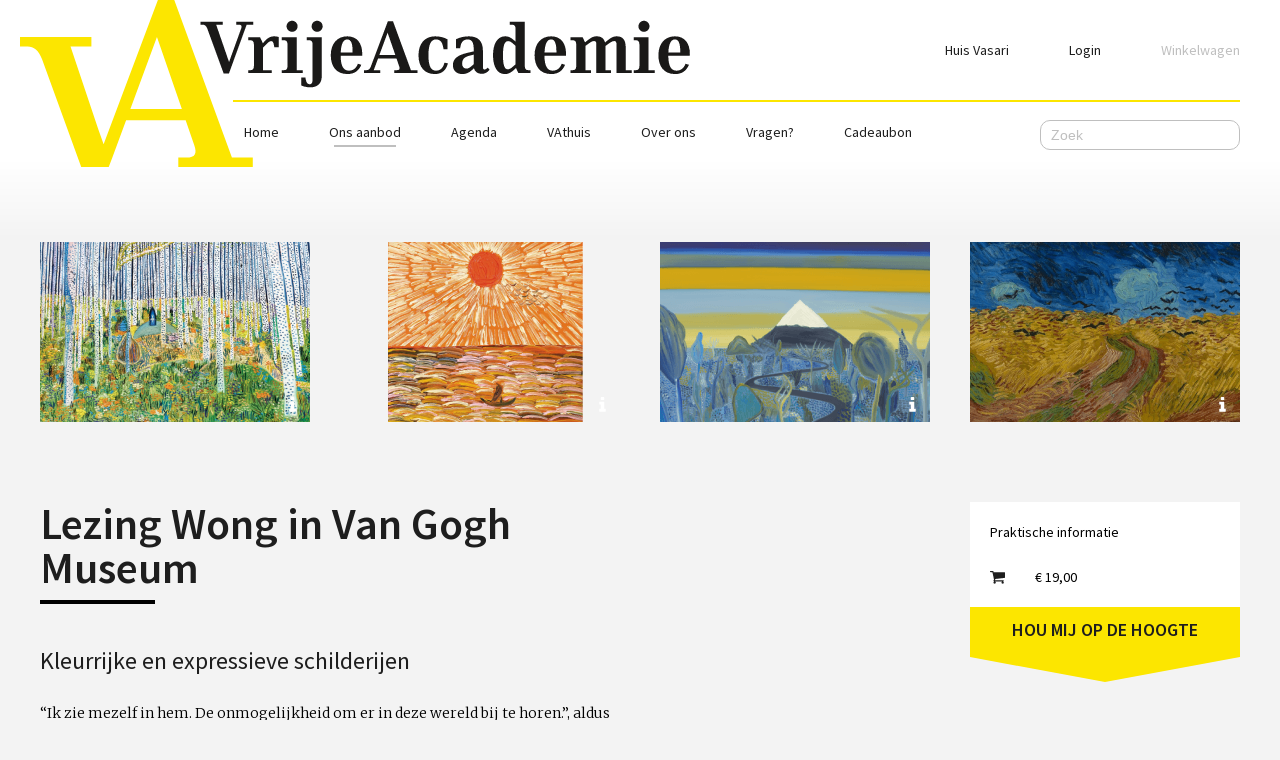

--- FILE ---
content_type: text/html; charset=utf-8
request_url: https://www.vrijeacademie.nl/ons-aanbod/lezing-wong-in-van-gogh-museum/
body_size: 39775
content:

<!DOCTYPE html>
<html lang="nl">
<head>
	<meta charset="UTF-8">
	<meta http-equiv="x-ua-compatible" content="ie=edge">
	<meta name="viewport" content="width=device-width, initial-scale=1, maximum-scale=1, user-scalable=0"/>
    <meta name="google-site-verification" content="A-X8qR8_mz269wd_n7nk5dN-XjtT6VGEUDD9p-KjFH0" />
	<link rel="apple-touch-icon" sizes="180x180" href="/static/favicon/apple-touch-icon.421b5e9ea30b.png">
	<link rel="icon" type="image/png" sizes="32x32" href="/static/favicon/favicon-32x32.2b46db1c62f1.png">
	<link rel="icon" type="image/png" sizes="16x16" href="/static/favicon/favicon-16x16.27a274fcc9c2.png">
	<link rel="manifest" href="/static/favicon/manifest.c8e3b78f511f.json">
	<link rel="mask-icon" href="/static/favicon/safari-pinned-tab.66e80e60809f.svg" color="#5bbad5">

	<meta name="theme-color" content="#ffffff">
    
        
		<meta property="og:image" content="https://res.cloudinary.com/hjyy3bihk/image/upload/c_scale,h_200/v1711634339/xr95rkrm4fb0s9l9unhx.png" />
	
    
    
        
    <script type="application/ld+json">
        []
    </script>

    
    
            <link rel="canonical" href="https://www.vrijeacademie.nl/ons-aanbod/lezing-wong-in-van-gogh-museum/" />
    

    
        <title>Lezing Wong in Van Gogh Museum - Vrije Academie</title>
        <meta property="og:title" content="Lezing Wong in Van Gogh Museum - Vrije Academie">
    

    
        <meta name="description" content="Het complete aanbod van de Vrije Academie. Van kunstgeschiedenis tot filosofie en van architectuur tot geschiedenis.">
    

    
    <meta name="google-site-verification" content="B4jSS-9FS6F2wJkdoOqqB30qnN21jBxfjgxOLKF8B3I" />
    <meta name="facebook-domain-verification" content="s0hgxyxunotb9pfz58w2sb2y616t73" />
    

	<meta name="keywords" content="Kunst en Cultuur, cursus, vrije tijd, leuke dingen in het land">
	<!-- Keep this outside compress, it will fail because of the remote url -->
	<link rel="stylesheet" href="https://fonts.googleapis.com/css?family=Merriweather:300,400,900|Source+Sans+Pro:400,400i,600" />
	<!-- Compress this -->
    
	<link rel="stylesheet" href="/static/ext/css/reset-min.c56eb21f2053.css" />
	<link rel="stylesheet" href="/static/ext/css/bootstrap-grid-min.a3af48c1f08c.css" />
	<link rel="stylesheet" href="/static/css/style.77ad578087f9.css" />
	<link rel="stylesheet" href="/static/ext/css/tippy.min.80da27de736d.css" />
	<link rel="stylesheet" href="/static/ext/css/tiny-slider.c7b57ee82761.css" />
	<link rel="stylesheet" href="/static/ext/css/flatpickr-min.7394cfa5a26c.css" />
	<link rel="stylesheet" href="/static/css/agenda.a311f6620204.css" />
	<link rel="stylesheet" href="/static/css/shop.cbdf88160acd.css" />
	<link rel="stylesheet" href="/static/css/sidebar-filter.c0d70d5dddca.css" />
	<link rel="stylesheet" href="/static/css/hero-page.b797c4f8e63e.css" />
	<link rel="stylesheet" href="/static/css/favorites.d949148c0752.css">
	<link rel="stylesheet" href="/static/css/login.501f6779e3b2.css">
	<link rel="stylesheet" href="/static/css/books.9607de76b692.css">
	<link rel="stylesheet" href="/static/css/employees.451e9d29c759.css">
	<link rel="stylesheet" href="/static/css/hover-list.29bde3b1265c.css">
	<link rel="stylesheet" href="/static/css/payment-process.48244582f6a5.css">
	<link rel="stylesheet" href="/static/css/profile.e23030cd50ab.css">
	<link rel="stylesheet" href="/static/css/onboarding.5079e29548de.css">
	<link rel="stylesheet" href="/static/css/product-detail.664a6eee0f20.css">
	<link rel="stylesheet" href="/static/css/book-detail.0348397ab96b.css">
	<link rel="stylesheet" href="/static/css/locations.16db18095669.css">
	<link rel="stylesheet" href="/static/css/orders.b6a393c2917f.css">
	<link rel="stylesheet" href="/static/css/search-page.ab17a1b187cb.css">
    <link rel="stylesheet" href="/static/css/marketing-popup.20157f0909f6.css">
    <link rel="stylesheet" href="/static/css/notify-browser.b83b615da4f1.css">
    <link rel="stylesheet" href="/static/css/cookies-eu-banner.default.56b58bbfbd17.css">
    <link rel="stylesheet" href="/static/css/videojs.70dbced5e5a1.css">
    

    <link rel="stylesheet" href="/static/ext/css/embed-player/amp.min.3c7b133b82e1.css">
    <link rel="stylesheet" href="/static/css/embed-player-changes.b69c4b05eccd.css">
    <link rel="stylesheet" href="/static/ext/css/embed-player/amp-flush.min.833228f8be0f.css">

    <!-- Begin Data layer -->
    
    
    <!-- End Data layer -->

    <!-- Google Tag Manager -->
    <script src="/static/ext/js/cookies-eu-banner.30aa0cc24938.js"></script>
    <script>
      document.addEventListener('DOMContentLoaded', function () {
        window.dataLayer = window.dataLayer || [];
        function gtag(){dataLayer.push(arguments);}

        gtag('consent', 'default', {
          'ad_storage': 'denied',
          'ad_user_data': 'denied',
          'ad_personalization': 'denied',
          'analytics_storage': 'denied'
        });

        (function (w, d, s, l, i) {
          w[l] = w[l] || []
          w[l].push({
            'gtm.start':
              new Date().getTime(), event: 'gtm.js'
          })
          var f = d.getElementsByTagName(s)[0],
            j = d.createElement(s), dl = l != 'dataLayer' ? '&l=' + l : ''
          j.async = true
          j.src =
            'https://www.googletagmanager.com/gtm.js?id=' + i + dl
          f.parentNode.insertBefore(j, f);
        })(window, document, 'script', 'dataLayer', 'GTM-WCWQVFC');

        new CookiesEuBanner(function () {
          gtag('consent', 'update', {
            'ad_storage': 'granted',
            'ad_user_data': 'granted',
            'ad_personalization': 'granted',
            'analytics_storage': 'granted'
          })

          const script = document.createElement('script')
          script.src = 'https://secure.adnxs.com/seg?add=29002675&t=1'
          document.head.append(script)
        }, true)
      })
    </script>
    <!-- End Google Tag Manager -->
</head>
<body  >
    <div id="cookies-eu-banner" style="display: none;">
        <div class="cookies-overlay">
            <div class="cookies-banner-header">
                <img src="/static/img/va-logo-small.fc3c7cbcaf75.svg" alt="Vrije Academie Logo"/>
            </div>
            <div class="cookies-banner-content">
                <h1>
                    Mogen we cookies gebruiken?
                </h1>
                <p>
                    Door op "Akkoord" te klikken sta je ons toe om cookies te gebruiken op onze website om onze winkel te verbeteren en te personaliseren en voor analytische marketingdoeleinden. Meer informatie vind je in onze gegevens gegevensbeschermingsrichtlijnen.
                </p>
            </div>
            <div class="buttons">
                <button id="cookies-eu-reject">Niet Akkoord</button>
                <a href="https://www.vrijeacademie.nl/privacy-en-cookiebeleid/" id="cookies-eu-more">Lees meer</a>
                <button id="cookies-eu-accept">Akkoord</button>
            </div>
        </div>
    </div>

    <!-- Google Tag Manager (noscript) -->
    <noscript><iframe src="https://www.googletagmanager.com/ns.html?id=GTM-WCWQVFC"
    height="0" width="0" style="display:none;visibility:hidden"></iframe></noscript>
    <!-- End Google Tag Manager (noscript) -->

	<a href="" class="responsive-filter-background responsive-filter-background-js"></a>
	<div class="header-wrapper">
		

<div class="header">
	<a href="/">
        <img src="/static/img/va-icon.9f376c6b21b3.svg" class="logo-icon" alt="">
        
            <img src="/static/img/va-logo.721b5db90c86.svg" class="logo-text" alt="">
        
	</a>
	<div class="top-menu-responsive">
		<a class="top-menu-link-responsive top-menu-link-logo" href="/">
			<img src="/static/img/va-icon.9f376c6b21b3.svg" alt="Vrije Academie logo-icon" class="top-menu-logo-icon">

            
                <img src="/static/img/va-logo-medium.fea71d4feb8f.svg" alt="Vrije Academie logo-icon" class="top-menu-logo-medium">
            
		</a>
		<a class="top-menu-link-responsive toggle-responsive-search-js" href="#">
            
                <img class="top-menu-icon" src="/static/img/search.570526ab653c.svg" alt="">
            
			Zoeken
		</a>
		<a class="top-menu-link-responsive" href="/winkelwagen/overzicht/">
            
                <img class="top-menu-icon" src="/static/img/shopping-cart.9bee299cdf3d.svg" alt="">
            
            
			Mand
			<span class="shopping-cart-product-count--responsive shopping-cart-product-count-js"></span>
		</a>
		<a class="top-menu-link-responsive" id="menu-toggle" href="javascript:void(0)">
			<div class="toggle-menu-icon">
				<span></span>
				<span></span>
				<span></span>
			</div>
			Menu
		</a>
	</div>
	<div class="search-responsive-wrapper">
		<div class="search-responsive">
            <form action="/search/" class="main-menu-search-form" novalidate="" data-children-count="1">
                <input type="text" name="q" class="responsive-search-input" placeholder="Zoek">
                <input type="submit" class="responsive-search-submit">
            </form>
		</div>
	</div>
	<div class="top-menu">
		<a class="top-menu-link" href="/huis-vasari/">Huis Vasari</a>
		
			<a class="top-menu-link top-menu-link-login toggle-authentication-overlay-js" href="/profiel/login/">Login</a>
		
		<div class="authentication-overlay authentication-overlay-js">
			
				<div class="login-wrapper">
					<form method="POST" action="/profiel/login/?next=/ons-aanbod/lezing-wong-in-van-gogh-museum/">
						<input type="hidden" name="csrfmiddlewaretoken" value="5sNXgJZKOq3H7CSETy89CrtDBLGvq4dyWpJFWUVRgIRb1LZiqjwHFoYZPVtvAEaZ">
						<h3>Login</h3>
						<div class="form-field form-group">
							<input type="text" name="username" autofocus class="form-input" placeholder="Emailadres" required id="id_username">
							<label class="label-placeholder" for="id_username">Emailadres</label>
						</div>
						<div class="form-field form-group">
							<input type="password" name="password" class="form-input" placeholder="Wachtwoord" required id="id_password">
							<label class="label-placeholder" for="id_password">Wachtwoord</label>
						</div>
						<div class="form-field form-group">
							<span class="custom-checkbox">
								<input type="checkbox" name="keep_logged_in" id="id_keep_logged_in">
								<label class="custom-checkbox__label" for="id_keep_logged_in">
									<span class="custom-checkbox_faux"></span>
									<span class="checkbox-form-element__label">
										Ik wil ingelogd blijven
									</span>
								</label>
							</span>
						</div>
						<a href="/profiel/wachtwoord-reset/" class="forgot-password-link forgot-password-link-js">WACHTWOORD VERGETEN</a>
						<div class="authentication-divider"></div>
						<div class="login-text">
							Nog geen account, meld je <a href="/profiel/aanmelden/" class="signup-link">hier</a> aan.
						</div>
						<input type="submit" class="btn--action btn--authentication" value="Login"/>
					</form>
				</div>
				<div class="forgot-password-wrapper">
					<h3>Wachtwoord vergeten</h3>
					<form method="POST" action="/profiel/wachtwoord-reset/">
						<input type="hidden" name="csrfmiddlewaretoken" value="5sNXgJZKOq3H7CSETy89CrtDBLGvq4dyWpJFWUVRgIRb1LZiqjwHFoYZPVtvAEaZ">
						<div class="form-field form-group">
							<input type="email" name="email" maxlength="254" class="form-input" placeholder="Emailadres" required id="id_email">
							<label class="label-placeholder" for="id_email">Emailadres</label>
						</div>
						<div class="forgot-password-text">
							Je krijgt een mail met instructies voor wijzigen van het wachtwoord.
						</div>
						<input type="submit" class="btn--action btn--authentication" value="Verstuur"/>
					</form>
				</div>
			
		</div>
		<a class="top-menu-link" href="/winkelwagen/overzicht/">
			<span class="shopping-cart-product-count shopping-cart-product-count-js"></span>
			<span class="shopping-cart-text">Winkelwagen</span>
		</a>
	</div>
	<div class="main-menu-responsive">
		<a class="main-menu-link-responsive" href="/ons-aanbod/">Ons aanbod</a>
		<a class="main-menu-link-responsive" href="/va-thuis-uitgelicht/">VA Thuis</a>
		
			<a href="/profiel/login/" class="main-menu-link-responsive">Login</a>
		
	</div>

	<div class="main-menu">
		
		<a href="/" class="main-menu-link ">
			Home
		</a>
		
			
				<a href="/ons-aanbod/" class="main-menu-link main-menu-link-active">
					Ons aanbod
				</a>
			
		
			
				<a href="/agenda/" class="main-menu-link ">
					Agenda
				</a>
			
		
			
				<a href="/va-thuis-uitgelicht/" class="main-menu-link ">
					VAthuis
				</a>
			
		
			
				<a href="/over-ons/" class="main-menu-link ">
					Over ons
				</a>
			
		
			
				<a href="/vragen/" class="main-menu-link ">
					Vragen?
				</a>
			
		
			
				<a href="/cadeaubon/" class="main-menu-link ">
					Cadeaubon
				</a>
			
		
		<div class="main-menu-search">
			<form action="/search/" class="main-menu-search-form">
				<input type="text" name="q" class="search-input main-menu-search-input" placeholder="Zoek">
				<input type="submit" class="main-menu-search-submit" value="">
			</form>
		</div>
		<div class="logged-in-menu-responsive">
		    <a class="main-menu-link" href="/huis-vasari/">Huis Vasari</a>
			
				<a href="/profiel/login/" class="main-menu-link">Login</a>
			
		</div>
	</div>
</div>

	</div>
	<div id="content"></div>
	
    

    






	





	<div class="background-transition"></div>
	<div class="carousel carousel--product">
		<ul class="slides detail-carousel detail-carousel-js">
			<li class="product-detail-image-li">
				<div class="product-detail-image-wrapper"  style="background-image: url('https://res.cloudinary.com/hjyy3bihk/image/upload/v1711634339/xr95rkrm4fb0s9l9unhx.png');" ></div>
				
					<div class="detail-carousel-img-overlay">
						<p>
							Matthew Wong, the Kingdom, 2017.  Matthew Wong Foundation, c/o Pictoright Amsterdam 2024.
						</p>
					</div>
					<img src="/static/img/img-info.2ce6f1a70502.svg" class="image-info-img" alt="Info icon">
				
			</li>
			<li class="product-detail-image-li">
				<div class="product-detail-image-wrapper"  style="background-image: url('https://res.cloudinary.com/hjyy3bihk/image/upload/v1711634963/izaubqtsqxtvccwfcyzd.png');" ></div>
				
					<div class="detail-carousel-img-overlay">
						<p>
							Matthew Wong, The Journey home, 2017. Matthew Wong Foundation, c/o Pictoright Amsterdam 2024.
						</p>
					</div>
					<img src="/static/img/img-info.2ce6f1a70502.svg" class="image-info-img" alt="Info icon">
				
			</li>
			<li class="product-detail-image-li">
				<div class="product-detail-image-wrapper"   style="background-image: url('https://res.cloudinary.com/hjyy3bihk/image/upload/v1711635031/robxrtyf7b8ps2ympt15.png');" ></div>
				
					<div class="detail-carousel-img-overlay">
						<p>
							Matthew Wong, Unknown pleasures, 2019. Museum of Modern Art, New York © 2023 Matthew Wong Foundation / Artists Rights Society (ARS), New York. Digitaal beeld via MoMA. c/o Pictoright Amsterdam 2024.
						</p>
					</div>
					<img src="/static/img/img-info.2ce6f1a70502.svg" class="image-info-img" alt="Info icon">
				
			</li>
			<li class="product-detail-image-li">
				<div class="product-detail-image-wrapper"  style="background-image: url('https://res.cloudinary.com/hjyy3bihk/image/upload/v1711635076/xcjmgjt16qxb19qglpst.png');" ></div>
				
					<div class="detail-carousel-img-overlay">
						<p>
							Vincent van Gogh, Korenveld met kraaien, 1890. Van Gogh Museum, Amsterdam.
						</p>
					</div>
					<img src="/static/img/img-info.2ce6f1a70502.svg" class="image-info-img" alt="Info icon">
				
			</li>
		</ul>
	</div>
	<div class="container">
        
        	
        

		<div class="product-details-wrapper">
			<div class="product-details-left">
				<div class="product-title-wrapper">
					<h1 class="product-title text-divider text-divider-black">
						
							Lezing Wong in Van Gogh Museum
						
                    </h1>
                    
				</div>
				<div class="product-content mb-40">
                    
                        <h2>Kleurrijke en expressieve schilderijen</h2>
                    

                    


                    
					<div class="wysiwyg-content --detail-page"><p><p>“Ik zie mezelf in hem. De onmogelijkheid om er in deze wereld bij te horen.”, aldus de Chinees-Canadese kunstenaar Matthew Wong over Vincent van Gogh. Het werk van Wong is kleurrijk en expressief en van de vele kunstenaars door wie hij zich liet inspireren was Vincent van Gogh misschien wel het belangrijkst.</p><p><strong>Van kronkelende bospaadjes tot kabbelende rivieren</strong></p><p>Ontdek nu het persoonlijke en emotioneel geladen werk van Wong in het Van Gogh Museum in Amsterdam. En laat je ontroeren door de ongrijpbare wereld van Wong. Van kronkelende bospaadjes tot kabbelende rivieren: het kleurrijke universum van Matthew Wong toont een onweerstaanbare schoonheid. Tegelijkertijd voel je mee met zijn eenzaamheid. De overeenkomsten tussen Vincent van Gogh en Matthew Wong zijn dan ook onmiskenbaar. Het maximale uit je bezoek halen? Schrijf je in voor de lezing door de deskundige en enthousiaste Titia van Lier. </p></p><p><ul><li><span style="color: rgb(0, 0, 0);">De tentoonstelling </span><em style="color: rgb(0, 0, 0);">Matthew Wong. Painting as a last resort </em><span style="color: rgb(0, 0, 0);">is te zien van 1 maart t/m 1 september in het Van Gogh Museum in Amsterdam.</span></li></ul><p><span style="color: rgb(0, 0, 0);">Let op: deze activiteit vindt plaats in het museum. Zonder entreebewijs voor het museum kunt u de activiteit niet bijwonen. Het tijdslot is alvast gereserveerd.</span></p><p><strong style="color: rgb(0, 0, 0);">Voorbeeld:</strong></p><p><span style="color: rgb(0, 0, 0);">Je beschikt over een kortingskaart, zoals een museumkaart?* Koop het ticket: Lezing inclusief entree VGM met kortingskaart.</span></p><p><span style="color: rgb(0, 0, 0);">Je beschikt </span><u style="color: rgb(0, 0, 0);">niet</u><span style="color: rgb(0, 0, 0);"> over een kortingskaart? Koop het ticket: Lezing inclusief entree VGM.</span></p><p><span style="color: rgb(0, 0, 0);">*Zie voor geldige kortingskaarten </span><a href="https://www.vangoghmuseum.nl/nl/bezoek/tickets-en-toegangsprijzen" target="_blank" style="color: rgb(0, 0, 0);">de website</a><span style="color: rgb(0, 0, 0);"> van het Van Gogh museum.</span></p><p><br></p><p><strong style="color: rgb(0, 0, 0);">Sta je ingeschreven voor een activiteit in een zaal op locatie?</strong></p><ul><li><span style="color: rgb(0, 0, 0);">Je ontvangt uiterlijk 7 dagen voor aanvang per e-mail je bewijs van deelname met de benodigde informatie.</span></li></ul></p></div>
				</div>
				
			</div>
			<div class="product-details-right">
				<div class="product-practical-info">
                    <a href="javascript:void(0)"
                       data-product-sfid="5f5cefb9-6605-4678-aba5-89e0799c20ba"
                       
                       class=" add-favorite-login-first-js  mobile-btn--product-save">
                    </a
					<h3>Praktische informatie</h3>
					<div class="product-detail-title">
						
					</div>
                    
                        <div class="product-price">
                            <span class="product-info-icon">
                                <img src="/static/img/shopping-cart.9bee299cdf3d.svg" alt="Shopping cart icon">
                            </span>

                            
                                € 19,00
                            
                        </div>
                    
                    
					
					
					
                    
				</div>
                
                    <a href="#" id="direct-signup" class="btn--action btn--triangle btn--product-signup hs-cta-trigger-button hs-cta-trigger-button-276918718705">
                        
                        Hou mij op de hoogte
                    </a>
                
				<div class="add-favorite-login-first">
					<div class="add-favorite-login-first__title">Je hebt een account nodig</div>
					<div class="add-favorite-login-first__form">
						<input type="text" placeholder="Jouw emailadres" class="add-favorite-login-first__input add-favorite-login-first__input-js" />
						<a class="btn--action add-favorite-login-first__btn add-favorite-login-first__btn-js" href="/profiel/aanmelden/">Aanmelden</a>
					</div>
				</div>
				<a href="javascript:void(0)" data-product-sfid="5f5cefb9-6605-4678-aba5-89e0799c20ba" 
					class=" add-favorite-login-first-js  btn--product-save btn--secundairy mb-10">
					Bewaar
				</a>
				<a href="mailto:?subject=Kunst %26 Cultuur bij de Vrije Academie&body=
					Deze activiteit lijkt me iets voor jou:&nbsp;
					
						Lezing Wong in Van Gogh Museum
					. Meer informatie vind je via: https://www.vrijeacademie.nl/ons-aanbod/lezing-wong-in-van-gogh-museum/.%0D%0AJe kan ook een gratis magazine aanvragen via www.vrijeacademie.nl/magazine/" class="btn--product-invite btn--secundairy">
					Nodig iemand uit
					<img src="/static/img/mail-outline.dbe15e3bfe40.svg" alt="">
				</a>
				<div class="product-share">
					<span class="product-share-text">Deel:</span>
					<div class="addthis_inline_share_toolbox">
                        <social-share></social-share>
                    </div>
				</div>
				
			</div>
		</div>
	</div>
	<div class="container">
        

		<div class="row">
			<div class="col-sm-8 mt-80">
				<h2>
					Uitgelicht
				</h2>
				<div class="square-list">
					<ul class="course-list hero-related-list">
					
						<li class="course-item shadow-box p-a05Mz00000BYnPlIAL">
                            

<div class="course-item-content">
    <div class="course-image"  style="background-image: url(https://res.cloudinary.com/hjyy3bihk/image/upload/v1752833225/i3hg6lt4j2koparrk1ut.png);" ></div>
    <div class="course-text">
        <a href="/ons-aanbod/lezing-monet-bij-fabrique-des-lumieres/" class="course-link">
            <h3 class="course-title">Lezing Monet bij Fabrique des Lumières</h3>
            <span class="course-icons course-type-icons only-square-list">
                
                    
                        <i class="icon icon-place color-location"></i>
                    
                
            </span>
        </a>

        <p class="description only-square-list">
            
                Het licht van dé impressionist!
            
        </p>
        <ul class="course-details">
            <li class="only-square-list">
                <i class="icon icon-shopping-cart"></i>
                &euro; 29,50
            </li>
            <li class="only-square-list">
                
                    <i class="icon icon-calendar"></i>
                    vanaf 31 mrt
                
            </li>
            <li class="only-square-list --full-width">
                
                    
                        <i class="icon icon-place"></i>
                        Op locatie
                    
                
            </li>
        </ul>
    </div>
</div>
<a href="/ons-aanbod/lezing-monet-bij-fabrique-des-lumieres/"
   class="only-square-list btn--action course-button ">
    
        Bekijk meer</a>
						</li>
					
						<li class="course-item shadow-box p-a052o00001Ah4MaAAJ">
                            

<div class="course-item-content">
    <div class="course-image"  style="background-image: url(https://res.cloudinary.com/hjyy3bihk/image/upload/v1752494066/ezhpsswohxiquiwc6smv.jpg);" ></div>
    <div class="course-text">
        <a href="/va-thuis/hyperhedendaags/" class="course-link">
            <h3 class="course-title">Hyperhedendaags</h3>
            <span class="course-icons course-type-icons only-square-list">
                
                    
                        <i class="icon icon-place color-location"></i>
                    
                
            </span>
        </a>

        <p class="description only-square-list">
            
                Kunst in de eenentwintigste eeuw
            
        </p>
        <ul class="course-details">
            <li class="only-square-list">
                <i class="icon icon-shopping-cart"></i>
                &euro; 169,00
            </li>
            <li class="only-square-list">
                
            </li>
            <li class="only-square-list --full-width">
                
                    
                        <i class="icon icon-place"></i>
                        Op locatie
                    
                
            </li>
        </ul>
    </div>
</div>
<a href="/va-thuis/hyperhedendaags/"
   class="only-square-list btn--action course-button ">
    
        Bekijk meer</a>
						</li>
					
						<li class="course-item shadow-box p-a05Mz00000LPyo5IAD">
                            

<div class="course-item-content">
    <div class="course-image"  style="background-image: url(https://res.cloudinary.com/hjyy3bihk/image/upload/v1761219647/b2hueaoijfpy53rs7jgr.jpg);" ></div>
    <div class="course-text">
        <a href="/ons-aanbod/lezing-geel-meer-dan-van-goghs-lievelingskleur/" class="course-link">
            <h3 class="course-title">Lezing Geel: meer dan Van Goghs lievelingskleur</h3>
            <span class="course-icons course-type-icons only-square-list">
                
                    <i class="icon icon-place color-location"></i> /
                    <i class="icon icon-video-call color-online"></i>
                
            </span>
        </a>

        <p class="description only-square-list">
            
                Lezing over Geel: meer dan Van Goghs lievelingskleur.
            
        </p>
        <ul class="course-details">
            <li class="only-square-list">
                <i class="icon icon-shopping-cart"></i>
                &euro; 19,50
            </li>
            <li class="only-square-list">
                
                    <i class="icon icon-calendar"></i>
                    vanaf 21 mrt
                
            </li>
            <li class="only-square-list --full-width">
                
                    <span class="course-icons course-type-icons small-icons">
                        <i class="icon icon-place"></i> /
                        <i class="icon icon-video-call"></i>
                    </span>
                    Op locatie of online
                
            </li>
        </ul>
    </div>
</div>
<a href="/ons-aanbod/lezing-geel-meer-dan-van-goghs-lievelingskleur/"
   class="only-square-list btn--action course-button ">
    
        Bekijk meer</a>
						</li>
					
						<li class="course-item shadow-box p-a052o00001AhnoiAAB">
                            

<div class="course-item-content">
    <div class="course-image"  style="background-image: url(https://res.cloudinary.com/hjyy3bihk/image/upload/v1650369130/vfrdp4pqtgw6or09zm1j.png);" ></div>
    <div class="course-text">
        <a href="/ons-aanbod/colleges-10-internationale-topmusea/" class="course-link">
            <h3 class="course-title">Colleges 10 internationale topmusea</h3>
            <span class="course-icons course-type-icons only-square-list">
                
                    <i class="icon icon-place color-location"></i> /
                    <i class="icon icon-video-call color-online"></i>
                
            </span>
        </a>

        <p class="description only-square-list">
            
                De schatkamers van onze cultuur.
            
        </p>
        <ul class="course-details">
            <li class="only-square-list">
                <i class="icon icon-shopping-cart"></i>
                &euro; 335,00
            </li>
            <li class="only-square-list">
                
            </li>
            <li class="only-square-list --full-width">
                
                    <span class="course-icons course-type-icons small-icons">
                        <i class="icon icon-place"></i> /
                        <i class="icon icon-video-call"></i>
                    </span>
                    Op locatie of online
                
            </li>
        </ul>
    </div>
</div>
<a href="/ons-aanbod/colleges-10-internationale-topmusea/"
   class="only-square-list btn--action course-button ">
    
        Bekijk meer</a>
						</li>
					
					</ul>
				</div>
				<div class="divider divider--shadow-top desktop-pdp-only"></div>
			</div>
		</div>
		<div class="row mt-80 mb-80 desktop-pdp-only">
			<div class="col-sm-8">
				<div class="qualities">
					<div class="quality mb-40">
						<div class="title-big title-center text-divider text-divider-yellow">Ook voor jou</div>
						<p>
							De Vrije Academie is voor iedereen met interesse in kunst, cultuur, architectuur, geschiedenis en filosofie.
						</p>
					</div>
					<div class="quality mb-40">
						<div class="title-big title-center text-divider text-divider-yellow">Kwaliteit</div>
						<p>
							Wij werken met de beste docenten en experts. Zo garanderen we onderwijs op niveau waar je jaren plezier van hebt.
						</p>
					</div>
					<div class="quality mb-40">
						<div class="title-big title-center text-divider text-divider-yellow">Overal</div>
						<p>
							We zijn een landelijk educatief instituut. De kans is groot dat we ook activiteiten bij jou in de buurt organiseren.
						</p>
					</div>
				</div>
			</div>
		</div>
	</div>

    



	
<div class="footer">
  <div class="footer-divider"></div>

  <div class="container">
<div class="row">
	<div class="col-md-8">
		<img src="/static/img/va-logo-small.fc3c7cbcaf75.svg" class="footer-logo" alt="Vrije Academie logo-full">
	</div>
</div>
<div class="row">
	<div class="col-md-3 yellow-divider">
		Herengracht 368, 1016 CH Amsterdam<br>
		Telefoon: 088 - 518 5000 (tegen de gebruikelijke belkosten)
		<br><br>
		Wij zijn op werkdagen telefonisch bereikbaar van 9:30-11:30 uur<br> Je kunt je vragen ook mailen naar info@vrijeacademie.nl
		<br><br>
		Volg ons: 
		<a class="footer-facebook-icon" href="https://www.facebook.com/VrijeAcademie/"><img src="/static/img/facebook.b89e643106e5.svg" alt="Facebook"></a>
		<a class="footer-instagram-icon" href="https://www.instagram.com/vrije_academie/"><img src="/static/img/instagram.efb5dea35285.svg" alt="Instagram"></a>
	</div>
	<div class="col-md-1 col-sm-4">
		<ul class="footer-menu-list">
			
				<li>
					
					<a class="footer-link" href="/ons-aanbod/">Ons aanbod</a>
					
				</li>
			
				<li>
					
					<a class="footer-link" href="/agenda/">Agenda</a>
					
				</li>
			
				<li>
					
					<a class="footer-link" href="/over-ons/">Over ons</a>
					
				</li>
			
				<li>
					
					<a class="footer-link" href="/over-ons/contact/">Contact</a>
					
				</li>
			
				<li>
					
					<a class="footer-link" href="/vragen/">Vragen?</a>
					
				</li>
			
		</ul>
	</div>
	<div class="col-md-1 col-sm-4">
		<ul class="footer-menu-list">
			
				<li>
					
					<a class="footer-link" href="/voorwaarden/">Voorwaarden</a>
					
				</li>
			
				<li>
					
					<a class="footer-link" href="/privacy-en-cookiebeleid/">Privacy Policy</a>
					
				</li>
			
				<li>
					
					<a class="footer-link" href="/adverteren/">Adverteren</a>
					
				</li>
			
				<li>
					
					<a class="footer-link" href="/va-thuis/">VAthuis</a>
					
				</li>
			
				<li>
					
					<a class="footer-link" href="https://www.artzoo.com/" target="_blank">Art Zoo Museum</a>
					
				</li>
			
		</ul>
	</div>
	<div class="col-md-3">

	</div>
</div>
<div class="row">
	<div class="col-md-8">
		<div class="footer-divider"></div>
	</div>
</div>
<div class="row">
	<div class="col-md-3">
		<div class="footer-menu footer-menu-2-columns">
			<ul class="footer-menu-list mb-40">
				<li class="footer-title">Klantenservice</li>
				
				<li>
					
					<a class="footer-link" href="https://www.vrijeacademie.nl/vragen/kortingen/" target="_blank">Kortingen</a>
					
				</li>
				
				<li>
					
					<a class="footer-link" href="https://www.vrijeacademie.nl/cadeaubon/" target="_blank">Cadeaubon</a>
					
				</li>
				
				<li>
					
					<a class="footer-link" href="https://www.vrijeacademie.nl/vragen/annuleren/" target="_blank">Annuleren</a>
					
				</li>
				
				<li>
					
					<a class="footer-link" href="/vragen/adreswijziging/">Adreswijziging</a>
					
				</li>
				
				<li>
					
					<a class="footer-link" href="/vragen/vragen-en-klachten/">Vragen en klachten</a>
					
				</li>
				
			</ul>
			<ul class="footer-menu-list mb-40">
				<li class="footer-title">Nieuwsbrief</li>
				
				<li>
					
					<a class="footer-link" href="https://vrijeacademie.nl/schrijf-u-voor-de-nieuwsbrief-en-blijf-op-de-hoogte-default/" target="_blank">Inschrijven voor de nieuwsbrief</a>
					
				</li>
				
			</ul>
		</div>
	</div>
	<div class="col-md-2">
		<div class="footer-menu">
			<ul class="footer-menu-list mb-40">
				<li class="footer-title">Populaire activiteiten</li>
				
				<li>
					
					<a class="footer-link" href="https://www.vrijeacademie.nl/ons-aanbod/lezing-in-the-name-of-love/" target="_blank">Lezing In the name of love</a>
					
				</li>
				
				<li>
					
					<a class="footer-link" href="https://www.vrijeacademie.nl/ons-aanbod/workshop-fotografie-in-de-praktijk-in-12-lessen/" target="_blank">Workshop Fotografie in de praktijk</a>
					
				</li>
				
				<li>
					
					<a class="footer-link" href="Colleges art nouveau &amp; art deco" target="_blank">Colleges Art nouveau &amp; art deco</a>
					
				</li>
				
				<li>
					
					<a class="footer-link" href="https://www.vrijeacademie.nl/ons-aanbod/colleges-wereld-architectuur/" target="_blank">Colleges Wereld architectuur</a>
					
				</li>
				
				<li>
					
					<a class="footer-link" href="https://www.vrijeacademie.nl/ons-aanbod/colleges-introductie-kunstgeschiedenis/" target="_blank">Introductie kunstgeschiedenis</a>
					
				</li>
				
			</ul>
		</div>
	</div>
	<div class="col-md-3">
		<div class="footer-menu footer-menu-2-columns">
			<ul class="footer-menu-list mb-40">
				<li class="footer-title">Vakgebieden</li>
				
				<li>
					
					<a class="footer-link" href="/ons-aanbod/kunstgeschiedenis/" target="_blank">Kunstgeschiedenis</a>
					
				</li>
				
				<li>
					
					<a class="footer-link" href="/ons-aanbod/filosofie/" target="_blank">Filosofie</a>
					
				</li>
				
				<li>
					
					<a class="footer-link" href="/ons-aanbod/architectuur/" target="_blank">Architectuur</a>
					
				</li>
				
				<li>
					
					<a class="footer-link" href="/ons-aanbod/geschiedenis/" target="_blank">Geschiedenis</a>
					
				</li>
				
				<li>
					
					<a class="footer-link" href="/ons-aanbod/muziekgeschiedenis/" target="_blank">Muziekgeschiedenis</a>
					
				</li>
				
			</ul>
			<ul class="footer-menu-list mb-40">
				<li class="footer-title">Nieuw!</li>
				
				<li>
					
					<a class="footer-link" href="https://www.vrijeacademie.nl/ons-aanbod/jaaropleiding-geschiedenis/" target="_blank">Jaaropleiding Geschiedenis</a>
					
				</li>
				
				<li>
					
					<a class="footer-link" href="https://www.vrijeacademie.nl/ons-aanbod/studiedag-david-bowie/" target="_blank">Studiedag David Bowie</a>
					
				</li>
				
				<li>
					
					<a class="footer-link" href="https://www.vrijeacademie.nl/ons-aanbod/reis-tanger-en-omgeving-door-de-ogen-van-abdelkader-benali/" target="_blank">Reis Tanger met Abdelkader Benali</a>
					
				</li>
				
				<li>
					
					<a class="footer-link" href="https://www.vrijeacademie.nl/ons-aanbod/workshop-fotograferen-met-je-smartphone/" target="_blank">Fotograferen met je smartphone</a>
					
				</li>
				
				<li>
					
					<a class="footer-link" href="https://www.vrijeacademie.nl/ons-aanbod/colleges-islamitische-kunst/" target="_blank">Colleges Islamitische kunst</a>
					
				</li>
				
			</ul>
		</div>
	</div>
</div>
</div>
</div>

	<!-- Compress this -->
    
    <script src="/static/ext/js/bunnyjs/ajax.min.2029b517ce29.js"></script>
    <script src="/static/ext/js/bunnyjs/file.min.b8eba89bdbac.js"></script>
    <script src="/static/ext/js/bunnyjs/image.min.46137431845f.js"></script>
    <script src="/static/ext/js/bunnyjs/element.min.aed97914637d.js"></script>
    <script src="/static/ext/js/bunnyjs/validation.min.086e810afa3e.js"></script>
	<script src="/static/ext/js/fetch-polyfill.0c21273fa3d2.js"></script>
	<script src="/static/ext/js/handlebars-v4.0.10.1d84e20a2cf4.js"></script>
	<script src="/static/ext/js/handlebars-intl.min.89ea5e2f7371.js"></script>
	<script src="/static/ext/js/handlebars.nl.1ff42a0e9efd.js"></script>
	<script src="/static/js/handlebarHelper.14ac967d7673.js"></script>
	<script src="/static/ext/js/intersection-observer-polyfill-min.598d96ce4abf.js"></script>
	<script src="/static/ext/js/moment.77019cff78dd.js"></script>
	<script src="/static/ext/js/moment-nl.314976e88a79.js"></script>
    <script src="/static/ext/js/tiny-slider.22efb0453875.js"></script>
    <script src="/static/ext/js/tippy.min.40b325bf5804.js"></script>
    <script src="/static/ext/js/flatpickr.628d5dcb8ffa.js"></script>
    <script src="/static/ext/js/flatpickr-nl.7961fe672b26.js"></script>
    <script src="/static/ext/js/lscache.min.a8b30eea0f72.js"></script>
    <script src="/static/ext/js/flatpickr.628d5dcb8ffa.js"></script>
    <script src="/static/ext/js/flatpickr-nl.7961fe672b26.js"></script>
    <script src="/static/ext/js/amp.min.1031e71b35d8.js"></script>
    <script src="/static/ext/js/videojs.6d78423867e9.js"></script>
    <script src="/static/ext/js/htmx-v1.9.12.min.1854057d0db0.js"></script>

    <script src="/static/js/profile.6a5651fb46f9.js"></script>
    <script src="/static/js/menu.3fab5ac2d7b6.js"></script>
    <script src="/static/js/hover-list.dd6ab3a5a7f5.js"></script>
    <script src="/static/js/product-detail.4ffe0637e288.js"></script>
    <script src="/static/js/api.ccdb17465fb9.js"></script>
    <script src="/static/js/faq.4fa46dcab0fc.js"></script>
    <script src="/static/js/shop.08c59edbcc07.js"></script>
    <script src="/static/js/newsletter.c04fa48081da.js"></script>
    <script src="/static/js/hero-page.d20b846c11ff.js"></script>
    <script src="/static/js/onboarding.7a877c39ee4f.js"></script>
    <script src="/static/js/paymentflow.ab3c540ebd80.js"></script>
    <script src="/static/js/book.18828edb4df4.js"></script>
    <script src="/static/js/pop-up.b301711ccce6.js"></script>
    <script src="/static/js/videos.b58fac2b61cc.js"></script>
    <script src="/static/js/filter.3133f95b373b.js"></script>
    <script src="/static/js/social-share.f7357c87abf3.js"></script>
    

    
        

<script>
document.addEventListener('DOMContentLoaded', function () {
  MarketingModal.init('marketingModal', {
    showDelay: 10,
    restrictedPages: [
      /\/ons-aanbod\//g,
      /\/va-thuis-uitgelicht\//g,
      /\/va-thuis\//g,
      /\/boeken\//g,
      /\/agenda\//g,
      /\/winkelwagen\//g,
      /\/profiel\/login\//g,
      /\/profiel\/aanmelden\//g],
    
  });
}, false);
</script>


<div id="marketingModal" class="overlay">
    <a class="cancel" href="#"></a>
    <div class="marketingModal">
        <div class="closeButtonWrapper">
            <a class="close" href="#"></a>
        </div>
        <div class="content">
            <img src="https://res.cloudinary.com/hjyy3bihk/image/upload/v1583930757/David-Michelangelo_yfhggp.jpg" alt="Newsletter pop-up image" />

            <h2>Blijf benieuwd!</h2>

            <p class="left">Op de hoogte blijven van ons steeds vernieuwende aanbod?</p>
            <p class="left">Meld je aan voor onze nieuwsbrief!</p>
            <form
                hx-get="/ajax/newsletter/"
                hx-swap="outerHTML"
                hx-trigger="load"
            >
            </form>
        </div>
    </div>
</div>




    
</body>
</html>


--- FILE ---
content_type: text/html; charset=utf-8
request_url: https://www.vrijeacademie.nl/ajax/newsletter/
body_size: 1291
content:


<form
        hx-post="/ajax/newsletter/"
        hx-swap="outerHTML"
        class="newsletter-form column"
        novalidate
>
    <input type="hidden" name="csrfmiddlewaretoken" value="BVfkSzxPRNEmy310Bey5s3oQfeT6iRuwsSb2yKtWj5sQsc8E8ZWDv0TctoG6srrX">
    <div class="form-field form-group">
        <input type="text" name="first_name" class="form-input" autocomplete="off" placeholder="Voornaam" id="id_first_name">
        <label class="label-placeholder" for="id_first_name">Voornaam</label>
        
    </div>
    <div class="form-field form-group">
        <input type="text" name="middle_name" class="form-input" autocomplete="off" placeholder="Tussenvoegsel" id="id_middle_name">
        <label class="label-placeholder" for="id_middle_name">Tussenvoegsel</label>
        
    </div>
    <div class="form-field form-group">
        <input type="text" name="last_name" class="form-input" autocomplete="off" placeholder="Achternaam" required id="id_last_name">
        <label class="label-placeholder" for="id_last_name">Achternaam</label>
        
    </div>
    <div class="form-field form-group">
        <input type="email" name="email" class="form-input" autocomplete="off" placeholder="Email" required id="id_email">
        <label class="label-placeholder" for="id_email">Email</label>
        
    </div>
    <div class="form-field">
        <span class="custom-checkbox">
            <input type="checkbox" name="confirm" required id="id_confirm">
            <label class="custom-checkbox__label" for="id_confirm">
                <span class="custom-checkbox_faux"></span>
                <span class="checkbox-form-element__label">
                    Ja, ik wil de nieuwsbrief ontvangen
                </span>
            </label>
        </span>
        
    </div>
    <div class="form-field form-group mb-0">
        <input type="submit" value="Aanmelden" class="newsletter-submit bg-yellow">
    </div>
</form>


--- FILE ---
content_type: text/css; charset="utf-8"
request_url: https://www.vrijeacademie.nl/static/ext/css/bootstrap-grid-min.a3af48c1f08c.css
body_size: 579
content:
@-ms-viewport{width:device-width}html{box-sizing:border-box;-ms-overflow-style:scrollbar}*,*::before,*::after{box-sizing:inherit}.container{position:relative;margin-left:auto;margin-right:auto;padding-right:20px;padding-left:20px;width:100%;max-width:1240px}@media (max-width: 768px){.container{width:100%;max-width:620px}}.container-fluid{position:relative;margin-left:auto;margin-right:auto;padding-right:20px;padding-left:20px}@media (min-width: 576px){.container-fluid{padding-right:20px;padding-left:20px}}@media (min-width: 768px){.container-fluid{padding-right:20px;padding-left:20px}}@media (min-width: 992px){.container-fluid{padding-right:20px;padding-left:20px}}@media (min-width: 1280px){.container-fluid{padding-right:20px;padding-left:20px}}.row{display:-webkit-box;display:-ms-flexbox;display:flex;-ms-flex-wrap:wrap;flex-wrap:wrap;margin-right:-20px;margin-left:-20px}@media (min-width: 576px){.row{margin-right:-20px;margin-left:-20px}}@media (min-width: 768px){.row{margin-right:-20px;margin-left:-20px}}@media (min-width: 992px){.row{margin-right:-20px;margin-left:-20px}}@media (min-width: 1280px){.row{margin-right:-20px;margin-left:-20px}}.no-gutters{margin-right:0;margin-left:0}.no-gutters>.col,.no-gutters>[class*="col-"]{padding-right:0;padding-left:0}.col-1,.col-2,.col-3,.col-4,.col-5,.col-6,.col-7,.col-8,.col,.col-sm-1,.col-sm-2,.col-sm-3,.col-sm-4,.col-sm-5,.col-sm-6,.col-sm-7,.col-sm-8,.col-sm,.col-md-1,.col-md-2,.col-md-3,.col-md-4,.col-md-5,.col-md-6,.col-md-7,.col-md-8,.col-md,.col-lg-1,.col-lg-2,.col-lg-3,.col-lg-4,.col-lg-5,.col-lg-6,.col-lg-7,.col-lg-8,.col-lg,.col-xl-1,.col-xl-2,.col-xl-3,.col-xl-4,.col-xl-5,.col-xl-6,.col-xl-7,.col-xl-8,.col-xl{position:relative;width:100%;min-height:1px;padding-right:20px;padding-left:20px}@media (min-width: 576px){.col-1,.col-2,.col-3,.col-4,.col-5,.col-6,.col-7,.col-8,.col,.col-sm-1,.col-sm-2,.col-sm-3,.col-sm-4,.col-sm-5,.col-sm-6,.col-sm-7,.col-sm-8,.col-sm,.col-md-1,.col-md-2,.col-md-3,.col-md-4,.col-md-5,.col-md-6,.col-md-7,.col-md-8,.col-md,.col-lg-1,.col-lg-2,.col-lg-3,.col-lg-4,.col-lg-5,.col-lg-6,.col-lg-7,.col-lg-8,.col-lg,.col-xl-1,.col-xl-2,.col-xl-3,.col-xl-4,.col-xl-5,.col-xl-6,.col-xl-7,.col-xl-8,.col-xl{padding-right:20px;padding-left:20px}}@media (min-width: 768px){.col-1,.col-2,.col-3,.col-4,.col-5,.col-6,.col-7,.col-8,.col,.col-sm-1,.col-sm-2,.col-sm-3,.col-sm-4,.col-sm-5,.col-sm-6,.col-sm-7,.col-sm-8,.col-sm,.col-md-1,.col-md-2,.col-md-3,.col-md-4,.col-md-5,.col-md-6,.col-md-7,.col-md-8,.col-md,.col-lg-1,.col-lg-2,.col-lg-3,.col-lg-4,.col-lg-5,.col-lg-6,.col-lg-7,.col-lg-8,.col-lg,.col-xl-1,.col-xl-2,.col-xl-3,.col-xl-4,.col-xl-5,.col-xl-6,.col-xl-7,.col-xl-8,.col-xl{padding-right:20px;padding-left:20px}}@media (min-width: 992px){.col-1,.col-2,.col-3,.col-4,.col-5,.col-6,.col-7,.col-8,.col,.col-sm-1,.col-sm-2,.col-sm-3,.col-sm-4,.col-sm-5,.col-sm-6,.col-sm-7,.col-sm-8,.col-sm,.col-md-1,.col-md-2,.col-md-3,.col-md-4,.col-md-5,.col-md-6,.col-md-7,.col-md-8,.col-md,.col-lg-1,.col-lg-2,.col-lg-3,.col-lg-4,.col-lg-5,.col-lg-6,.col-lg-7,.col-lg-8,.col-lg,.col-xl-1,.col-xl-2,.col-xl-3,.col-xl-4,.col-xl-5,.col-xl-6,.col-xl-7,.col-xl-8,.col-xl{padding-right:20px;padding-left:20px}}@media (min-width: 1280px){.col-1,.col-2,.col-3,.col-4,.col-5,.col-6,.col-7,.col-8,.col,.col-sm-1,.col-sm-2,.col-sm-3,.col-sm-4,.col-sm-5,.col-sm-6,.col-sm-7,.col-sm-8,.col-sm,.col-md-1,.col-md-2,.col-md-3,.col-md-4,.col-md-5,.col-md-6,.col-md-7,.col-md-8,.col-md,.col-lg-1,.col-lg-2,.col-lg-3,.col-lg-4,.col-lg-5,.col-lg-6,.col-lg-7,.col-lg-8,.col-lg,.col-xl-1,.col-xl-2,.col-xl-3,.col-xl-4,.col-xl-5,.col-xl-6,.col-xl-7,.col-xl-8,.col-xl{padding-right:20px;padding-left:20px}}.col{-ms-flex-preferred-size:0;flex-basis:0;-webkit-box-flex:1;-ms-flex-positive:1;flex-grow:1;max-width:100%}.col-auto{-webkit-box-flex:0;-ms-flex:0 0 auto;flex:0 0 auto;width:auto}.col-1{-webkit-box-flex:0;-ms-flex:0 0 12.5%;flex:0 0 12.5%;max-width:12.5%}.col-2{-webkit-box-flex:0;-ms-flex:0 0 25%;flex:0 0 25%;max-width:25%}.col-3{-webkit-box-flex:0;-ms-flex:0 0 37.5%;flex:0 0 37.5%;max-width:37.5%}.col-4{-webkit-box-flex:0;-ms-flex:0 0 50%;flex:0 0 50%;max-width:50%}.col-5{-webkit-box-flex:0;-ms-flex:0 0 62.5%;flex:0 0 62.5%;max-width:62.5%}.col-6{-webkit-box-flex:0;-ms-flex:0 0 75%;flex:0 0 75%;max-width:75%}.col-7{-webkit-box-flex:0;-ms-flex:0 0 87.5%;flex:0 0 87.5%;max-width:87.5%}.col-8{-webkit-box-flex:0;-ms-flex:0 0 100%;flex:0 0 100%;max-width:100%}.pull-0{right:auto}.pull-1{right:12.5%}.pull-2{right:25%}.pull-3{right:37.5%}.pull-4{right:50%}.pull-5{right:62.5%}.pull-6{right:75%}.pull-7{right:87.5%}.pull-8{right:100%}.push-0{left:auto}.push-1{left:12.5%}.push-2{left:25%}.push-3{left:37.5%}.push-4{left:50%}.push-5{left:62.5%}.push-6{left:75%}.push-7{left:87.5%}.push-8{left:100%}.offset-1{margin-left:12.5%}.offset-2{margin-left:25%}.offset-3{margin-left:37.5%}.offset-4{margin-left:50%}.offset-5{margin-left:62.5%}.offset-6{margin-left:75%}.offset-7{margin-left:87.5%}@media (min-width: 576px){.col-sm{-ms-flex-preferred-size:0;flex-basis:0;-webkit-box-flex:1;-ms-flex-positive:1;flex-grow:1;max-width:100%}.col-sm-auto{-webkit-box-flex:0;-ms-flex:0 0 auto;flex:0 0 auto;width:auto}.col-sm-1{-webkit-box-flex:0;-ms-flex:0 0 12.5%;flex:0 0 12.5%;max-width:12.5%}.col-sm-2{-webkit-box-flex:0;-ms-flex:0 0 25%;flex:0 0 25%;max-width:25%}.col-sm-3{-webkit-box-flex:0;-ms-flex:0 0 37.5%;flex:0 0 37.5%;max-width:37.5%}.col-sm-4{-webkit-box-flex:0;-ms-flex:0 0 50%;flex:0 0 50%;max-width:50%}.col-sm-5{-webkit-box-flex:0;-ms-flex:0 0 62.5%;flex:0 0 62.5%;max-width:62.5%}.col-sm-6{-webkit-box-flex:0;-ms-flex:0 0 75%;flex:0 0 75%;max-width:75%}.col-sm-7{-webkit-box-flex:0;-ms-flex:0 0 87.5%;flex:0 0 87.5%;max-width:87.5%}.col-sm-8{-webkit-box-flex:0;-ms-flex:0 0 100%;flex:0 0 100%;max-width:100%}.pull-sm-0{right:auto}.pull-sm-1{right:12.5%}.pull-sm-2{right:25%}.pull-sm-3{right:37.5%}.pull-sm-4{right:50%}.pull-sm-5{right:62.5%}.pull-sm-6{right:75%}.pull-sm-7{right:87.5%}.pull-sm-8{right:100%}.push-sm-0{left:auto}.push-sm-1{left:12.5%}.push-sm-2{left:25%}.push-sm-3{left:37.5%}.push-sm-4{left:50%}.push-sm-5{left:62.5%}.push-sm-6{left:75%}.push-sm-7{left:87.5%}.push-sm-8{left:100%}.offset-sm-0{margin-left:0%}.offset-sm-1{margin-left:12.5%}.offset-sm-2{margin-left:25%}.offset-sm-3{margin-left:37.5%}.offset-sm-4{margin-left:50%}.offset-sm-5{margin-left:62.5%}.offset-sm-6{margin-left:75%}.offset-sm-7{margin-left:87.5%}}@media (min-width: 768px){.col-md{-ms-flex-preferred-size:0;flex-basis:0;-webkit-box-flex:1;-ms-flex-positive:1;flex-grow:1;max-width:100%}.col-md-auto{-webkit-box-flex:0;-ms-flex:0 0 auto;flex:0 0 auto;width:auto}.col-md-1{-webkit-box-flex:0;-ms-flex:0 0 12.5%;flex:0 0 12.5%;max-width:12.5%}.col-md-2{-webkit-box-flex:0;-ms-flex:0 0 25%;flex:0 0 25%;max-width:25%}.col-md-3{-webkit-box-flex:0;-ms-flex:0 0 37.5%;flex:0 0 37.5%;max-width:37.5%}.col-md-4{-webkit-box-flex:0;-ms-flex:0 0 50%;flex:0 0 50%;max-width:50%}.col-md-5{-webkit-box-flex:0;-ms-flex:0 0 62.5%;flex:0 0 62.5%;max-width:62.5%}.col-md-6{-webkit-box-flex:0;-ms-flex:0 0 75%;flex:0 0 75%;max-width:75%}.col-md-7{-webkit-box-flex:0;-ms-flex:0 0 87.5%;flex:0 0 87.5%;max-width:87.5%}.col-md-8{-webkit-box-flex:0;-ms-flex:0 0 100%;flex:0 0 100%;max-width:100%}.pull-md-0{right:auto}.pull-md-1{right:12.5%}.pull-md-2{right:25%}.pull-md-3{right:37.5%}.pull-md-4{right:50%}.pull-md-5{right:62.5%}.pull-md-6{right:75%}.pull-md-7{right:87.5%}.pull-md-8{right:100%}.push-md-0{left:auto}.push-md-1{left:12.5%}.push-md-2{left:25%}.push-md-3{left:37.5%}.push-md-4{left:50%}.push-md-5{left:62.5%}.push-md-6{left:75%}.push-md-7{left:87.5%}.push-md-8{left:100%}.offset-md-0{margin-left:0%}.offset-md-1{margin-left:12.5%}.offset-md-2{margin-left:25%}.offset-md-3{margin-left:37.5%}.offset-md-4{margin-left:50%}.offset-md-5{margin-left:62.5%}.offset-md-6{margin-left:75%}.offset-md-7{margin-left:87.5%}}@media (min-width: 992px){.col-lg{-ms-flex-preferred-size:0;flex-basis:0;-webkit-box-flex:1;-ms-flex-positive:1;flex-grow:1;max-width:100%}.col-lg-auto{-webkit-box-flex:0;-ms-flex:0 0 auto;flex:0 0 auto;width:auto}.col-lg-1{-webkit-box-flex:0;-ms-flex:0 0 12.5%;flex:0 0 12.5%;max-width:12.5%}.col-lg-2{-webkit-box-flex:0;-ms-flex:0 0 25%;flex:0 0 25%;max-width:25%}.col-lg-3{-webkit-box-flex:0;-ms-flex:0 0 37.5%;flex:0 0 37.5%;max-width:37.5%}.col-lg-4{-webkit-box-flex:0;-ms-flex:0 0 50%;flex:0 0 50%;max-width:50%}.col-lg-5{-webkit-box-flex:0;-ms-flex:0 0 62.5%;flex:0 0 62.5%;max-width:62.5%}.col-lg-6{-webkit-box-flex:0;-ms-flex:0 0 75%;flex:0 0 75%;max-width:75%}.col-lg-7{-webkit-box-flex:0;-ms-flex:0 0 87.5%;flex:0 0 87.5%;max-width:87.5%}.col-lg-8{-webkit-box-flex:0;-ms-flex:0 0 100%;flex:0 0 100%;max-width:100%}.pull-lg-0{right:auto}.pull-lg-1{right:12.5%}.pull-lg-2{right:25%}.pull-lg-3{right:37.5%}.pull-lg-4{right:50%}.pull-lg-5{right:62.5%}.pull-lg-6{right:75%}.pull-lg-7{right:87.5%}.pull-lg-8{right:100%}.push-lg-0{left:auto}.push-lg-1{left:12.5%}.push-lg-2{left:25%}.push-lg-3{left:37.5%}.push-lg-4{left:50%}.push-lg-5{left:62.5%}.push-lg-6{left:75%}.push-lg-7{left:87.5%}.push-lg-8{left:100%}.offset-lg-0{margin-left:0%}.offset-lg-1{margin-left:12.5%}.offset-lg-2{margin-left:25%}.offset-lg-3{margin-left:37.5%}.offset-lg-4{margin-left:50%}.offset-lg-5{margin-left:62.5%}.offset-lg-6{margin-left:75%}.offset-lg-7{margin-left:87.5%}}@media (min-width: 1280px){.col-xl{-ms-flex-preferred-size:0;flex-basis:0;-webkit-box-flex:1;-ms-flex-positive:1;flex-grow:1;max-width:100%}.col-xl-auto{-webkit-box-flex:0;-ms-flex:0 0 auto;flex:0 0 auto;width:auto}.col-xl-1{-webkit-box-flex:0;-ms-flex:0 0 12.5%;flex:0 0 12.5%;max-width:12.5%}.col-xl-2{-webkit-box-flex:0;-ms-flex:0 0 25%;flex:0 0 25%;max-width:25%}.col-xl-3{-webkit-box-flex:0;-ms-flex:0 0 37.5%;flex:0 0 37.5%;max-width:37.5%}.col-xl-4{-webkit-box-flex:0;-ms-flex:0 0 50%;flex:0 0 50%;max-width:50%}.col-xl-5{-webkit-box-flex:0;-ms-flex:0 0 62.5%;flex:0 0 62.5%;max-width:62.5%}.col-xl-6{-webkit-box-flex:0;-ms-flex:0 0 75%;flex:0 0 75%;max-width:75%}.col-xl-7{-webkit-box-flex:0;-ms-flex:0 0 87.5%;flex:0 0 87.5%;max-width:87.5%}.col-xl-8{-webkit-box-flex:0;-ms-flex:0 0 100%;flex:0 0 100%;max-width:100%}.pull-xl-0{right:auto}.pull-xl-1{right:12.5%}.pull-xl-2{right:25%}.pull-xl-3{right:37.5%}.pull-xl-4{right:50%}.pull-xl-5{right:62.5%}.pull-xl-6{right:75%}.pull-xl-7{right:87.5%}.pull-xl-8{right:100%}.push-xl-0{left:auto}.push-xl-1{left:12.5%}.push-xl-2{left:25%}.push-xl-3{left:37.5%}.push-xl-4{left:50%}.push-xl-5{left:62.5%}.push-xl-6{left:75%}.push-xl-7{left:87.5%}.push-xl-8{left:100%}.offset-xl-0{margin-left:0%}.offset-xl-1{margin-left:12.5%}.offset-xl-2{margin-left:25%}.offset-xl-3{margin-left:37.5%}.offset-xl-4{margin-left:50%}.offset-xl-5{margin-left:62.5%}.offset-xl-6{margin-left:75%}.offset-xl-7{margin-left:87.5%}}


--- FILE ---
content_type: text/css; charset="utf-8"
request_url: https://www.vrijeacademie.nl/static/ext/css/tiny-slider.c7b57ee82761.css
body_size: -28
content:
.tns-outer {
    padding: 0 !important
}

.tns-outer [hidden] {
    display: none !important
}

.tns-outer [aria-controls], .tns-outer [data-action] {
    cursor: pointer
}

.tns-slider {
    -webkit-transition: all 0s;
    -moz-transition: all 0s;
    transition: all 0s
}

.tns-slider > .tns-item {
    -webkit-box-sizing: border-box;
    -moz-box-sizing: border-box;
    box-sizing: border-box
}

.tns-horizontal.tns-subpixel {
    white-space: nowrap
}

.tns-horizontal.tns-subpixel > .tns-item {
    display: inline-block;
    vertical-align: top;
    white-space: normal
}

.tns-horizontal.tns-no-subpixel:after {
    content: '';
    display: table;
    clear: both
}

.tns-horizontal.tns-no-subpixel > .tns-item {
    float: left
}

.tns-horizontal.tns-carousel.tns-no-subpixel > .tns-item {
    margin-right: -100%
}

.tns-no-calc {
    position: relative;
    left: 0
}

.tns-gallery {
    position: relative;
    left: 0;
    min-height: 1px
}

.tns-gallery > .tns-item {
    position: absolute;
    left: -100%;
    -webkit-transition: transform 0s, opacity 0s;
    -moz-transition: transform 0s, opacity 0s;
    transition: transform 0s, opacity 0s
}

.tns-gallery > .tns-slide-active {
    position: relative;
    left: auto !important
}

.tns-gallery > .tns-moving {
    -webkit-transition: all 0.25s;
    -moz-transition: all 0.25s;
    transition: all 0.25s
}

.tns-autowidth {
    display: inline-block
}

.tns-lazy-img {
    -webkit-transition: opacity 0.6s;
    -moz-transition: opacity 0.6s;
    transition: opacity 0.6s;
    opacity: 0.6
}

.tns-lazy-img.tns-complete {
    opacity: 1
}

.tns-ah {
    -webkit-transition: height 0s;
    -moz-transition: height 0s;
    transition: height 0s
}

.tns-ovh {
    overflow: hidden
}

.tns-visually-hidden {
    position: absolute;
    left: -10000em
}

.tns-transparent {
    opacity: 0;
    visibility: hidden
}

.tns-fadeIn {
    opacity: 1;
    filter: alpha(opacity=100);
    z-index: 0
}

.tns-normal, .tns-fadeOut {
    opacity: 0;
    filter: alpha(opacity=0);
    z-index: -1
}

.tns-vpfix {
    white-space: nowrap
}

.tns-vpfix > div, .tns-vpfix > li {
    display: inline-block
}

.tns-t-subp2 {
    margin: 0 auto;
    width: 310px;
    position: relative;
    height: 10px;
    overflow: hidden
}

.tns-t-ct {
    width: 2333.3333333%;
    width: -webkit-calc(100% * 70 / 3);
    width: -moz-calc(100% * 70 / 3);
    width: calc(100% * 70 / 3);
    position: absolute;
    right: 0
}

.tns-t-ct:after {
    content: '';
    display: table;
    clear: both
}

.tns-t-ct > div {
    width: 1.4285714%;
    width: -webkit-calc(100% / 70);
    width: -moz-calc(100% / 70);
    width: calc(100% / 70);
    height: 10px;
    float: left
}

.tns-controls [disabled] {
  color: #999999;
  background: #B3B3B3;
  cursor: not-allowed !important;
}

.tns-nav {
  text-align: center;
  margin: 10px 0;
}

.tns-nav > [aria-controls] {
  width: 9px;
  height: 9px;
  padding: 0;
  margin: 0 5px;
  border-radius: 50%;
  background: #ddd;
  border: 0;
}

.tns-nav > .tns-nav-active { background: #fce600; }



--- FILE ---
content_type: text/css; charset="utf-8"
request_url: https://www.vrijeacademie.nl/static/css/agenda.a311f6620204.css
body_size: 2222
content:
.filter-top {
  display: flex;
}
@media screen and (max-width: 600px) {
  .filter-top {
    margin-bottom: 20px;
  }
}

.filter-top-options {
  display: flex;
  align-items: center;
  width: 270px;
}
@media screen and (max-width: 768px) {
  .filter-top-options {
    width: auto;
  }
}

.filter-top-order-by {
  margin-right: auto;
  background-color: transparent;
  width: auto;
  border: none;
  height: auto;
  padding-left: 0;
  max-width: 200px;
}
@media screen and (max-width: 768px) {
  .filter-top-order-by {
    margin-left: auto;
    margin-right: 0;
  }
}

.cover-link {
  position: absolute;
  top: 0;
  left: 0;
  right: 0;
  bottom: 0;
  z-index: 100;
}

.filter-result-count {
  flex-grow: 1;
}

.square-list-button, .line-list-button {
  width: 16px;
  height: 16px;
  background-repeat: no-repeat;
  pointer-events: none;
}

.line-list-button {
  background-image: url("https://res.cloudinary.com/hjyy3bihk/image/upload/v1555531690/static/line-list.svg");
  margin-left: 20px;
}
.square-list .line-list-button {
  pointer-events: all;
}

.sidebar-filter {
  flex-shrink: 0;
  flex-grow: 0;
  width: 286px;
  margin-right: 40px;
}

.course-list-wrapper {
  flex-grow: 1;
}

.loader-img {
  display: block;
  margin: 0 auto;
  width: 150px;
}

.course-details {
  color: #4c4c4c;
  display: flex;
  flex-wrap: wrap;
  margin: 20px -5px 0 -5px;
  font-size: 13px;
}
.course-details li {
  flex-basis: 50%;
  width: 50%;
  flex-grow: 0;
  flex-shrink: 0;
  padding: 0 5px;
  margin-bottom: 3px;
}
.course-details .icon {
  margin-right: 10px;
}

.line-list .course-item-content {
  display: flex;
  border-radius: 10px;
  overflow: hidden;
}
@media screen and (max-width: 768px) {
  .line-list .course-item-content {
    flex-direction: column;
  }
}
.line-list .course-item {
  margin-bottom: 40px;
  border-radius: 10px;
}
@media screen and (max-width: 768px) {
  .line-list .course-item {
    margin-bottom: 20px;
  }
}
.line-list .course-text {
  flex-grow: 1;
  padding: 20px 140px 20px 20px;
  background-color: #fff;
  position: relative;
}
@media screen and (max-width: 768px) {
  .line-list .course-text {
    padding-right: 20px;
  }
}
.line-list .normal-agenda-time {
  position: absolute;
  top: 50%;
  right: 0;
  -webkit-transform: translateY(-50%);
          transform: translateY(-50%);
  padding-right: 20px;
  font-size: 18px;
  width: 130px;
}
@media screen and (max-width: 768px) {
  .line-list .normal-agenda-time {
    display: none;
  }
}
.line-list .course-date {
  background-color: #4c4c4c;
  display: flex;
  flex-direction: column;
  color: #fff;
  min-width: 136px;
  justify-content: center;
  align-items: center;
  min-height: 60px;
}
@media screen and (max-width: 768px) {
  .line-list .course-date {
    border-bottom-left-radius: 0;
    border-top-right-radius: 10px;
    flex-direction: row;
  }
}
.line-list .course-title {
  margin-bottom: 0;
}
.line-list .date {
  font-size: 24px;
}
@media screen and (max-width: 768px) {
  .line-list .date {
    padding-left: 20px;
  }
}
@media screen and (max-width: 768px) {
  .line-list .day {
    padding-left: 20px;
  }
}
.line-list .responsive-agenda-time {
  display: none;
}
@media screen and (max-width: 768px) {
  .line-list .responsive-agenda-time {
    display: block;
    margin-left: auto;
    padding-right: 20px;
    border-left: 1px solid #fff;
    padding-left: 20px;
  }
}
.line-list .only-square-list {
  display: none;
}
.line-list .course-button {
  min-width: 155px;
  padding-top: 7px;
  padding-bottom: 7px;
  flex-shrink: 0;
  flex-grow: 0;
}
@media screen and (max-width: 768px) {
  .line-list .course-button {
    width: 100%;
    border-top-right-radius: 0;
    border-bottom-left-radius: 10px;
    height: 20px;
  }
}

.square-list .course-details li {
  height: 36px;
}
.square-list .course-list {
  display: flex;
  justify-content: space-between;
  flex-wrap: wrap;
  margin: 0 -5px;
  max-width: 900px;
}
.square-list .course-list.hero-related-list {
  max-width: 1200px;
}
@media screen and (max-width: 590px) {
  .square-list .course-list {
    justify-content: center;
  }
}
@supports (display: order) {
  .square-list .course-list:after {
    content: "";
    order: 100000000;
    width: 270px;
    height: 0;
    margin: 0 5px;
  }
  .square-list .course-list:before {
    content: "";
    order: 100000000;
    width: 270px;
    height: 0;
    margin: 0 5px;
  }
}
.square-list .normal-agenda-time {
  display: none;
}
.square-list .search-list {
  display: flex;
  justify-content: flex-start !important;
}
.square-list .course-item {
  margin: 0 5px 40px 5px;
  width: 270px;
  position: relative;
  height: 320px;
  max-width: 281px;
  border-radius: 10px;
  flex-grow: 1;
}
@media screen and (max-width: 600px) {
  .square-list .course-item {
    margin-bottom: 20px;
    width: 47%;
  }
}
@media screen and (min-width: 600px) and (max-width: 868px) {
  .square-list .course-item {
    margin-bottom: 20px;
    width: 30%;
  }
}
@media screen and (max-width: 768px) {
  .square-list .course-item {
    height: 340px;
  }
}
.square-list .course-item-content {
  position: absolute;
  top: 0;
  background-color: #fff;
  width: 100%;
  bottom: 0;
  border-radius: 10px;
  overflow: hidden;
}
.square-list .course-image {
  position: relative;
  height: 200px;
  background-size: cover;
  background-position: center;
  transition: margin-top 0.5s;
}
.square-list .course-item:hover .course-image {
  margin-top: -160px;
}
@media screen and (max-width: 768px) {
  .square-list .course-item:hover .course-image {
    margin-top: 0;
  }
}
.square-list .course-text {
  position: relative;
  padding: 15px 20px 20px 20px;
  height: 210px;
}
.square-list .course-button {
  font-weight: 300;
  position: absolute;
  bottom: 0;
  width: 100%;
  height: 40px;
  background-image: url("https://res.cloudinary.com/hjyy3bihk/image/upload/v1555531704/static/right.svg");
  background-size: 6px 10px;
  background-position: right 20px center;
  background-repeat: no-repeat;
  transition: background-position 0.5s;
  border-bottom-left-radius: 10px;
  border-bottom-right-radius: 10px;
  font-size: 14px;
}
.square-list .course-button.--red {
  color: #fff;
  background-color: #FF1E19;
}
.square-list .course-button.--red:before {
  height: 0;
}
.square-list .course-button.--yellow {
  background-color: #fce600;
}
.square-list .course-button.--yellow:before {
  height: 0;
}
.square-list .course-button.--custom-colour:before {
  height: 0;
}
.square-list .course-item:hover .btn--default {
  background-position: right 10px center;
}
.square-list .course-item:hover .btn--action {
  background-color: #F0D246;
  background-position: right 10px center;
}
.square-list .course-item:hover .btn--action.--yellow {
  color: #fff;
}
.square-list .course-link {
  text-decoration: none;
  display: flex;
}
.square-list .course-title {
  height: 55px;
  width: 100%;
  display: block;
  display: -webkit-box;
  margin: 0 auto;
  -webkit-line-clamp: 3;
  -webkit-box-orient: vertical;
  overflow: hidden;
  text-overflow: ellipsis;
  position: relative;
}
.square-list .course-title:after {
  display: block;
  top: 3px;
  right: 0;
  position: absolute;
  width: 20px;
  height: 17px;
  background-repeat: no-repeat;
  background-size: 20px 17px;
  background-image: url("data:image/svg+xml,%3Csvg width='74px' height='64px' viewBox='0 0 74 64' xmlns='http://www.w3.org/2000/svg'%3E%3Cg transform='translate(0.000000, -1.000000)' fill-rule='nonzero' fill='%23f7373d'%3E%3Cg transform='translate(0.000000, 0.637820)'%3E%3Cpath d='M5.35665,5.81931 C-1.78905,13.09549 -1.78205,24.80388 5.35665,32.0871 L36.98025,64.3622 C47.53375,53.6163 58.08725,42.8703 68.64065,32.1244 C75.78645,24.84823 75.78645,13.13279 68.64065,5.85661 C61.49485,-1.41957 49.98935,-1.41967 42.84345,5.85661 L37.01695,11.78927 L31.15395,5.81931 C24.00805,-1.45687 12.50255,-1.45687 5.35665,5.81931 L5.35665,5.81931 Z'%3E%3C/path%3E%3C/g%3E%3C/g%3E%3C/svg%3E");
}
.square-list .course-icons {
  flex-shrink: 0;
  flex-grow: 0;
  width: 40px;
  letter-spacing: 0;
  color: #BFBFBF;
  text-align: right;
}
.square-list .course-icons .icon-place {
  margin-right: -5px;
}
.square-list .course-icons .icon-video-call, .square-list .course-icons .icon-video {
  margin-left: -2px;
}
.square-list .course-type-icons {
  font-size: 18px;
}
.square-list .small-icons i {
  font-size: 12px;
}
.square-list .description {
  margin-top: 26px;
  display: block;
  display: -webkit-box;
  max-width: 230px;
  height: 54.2px;
  font-size: 14px;
  line-height: 1.4;
  -webkit-line-clamp: 3;
  -webkit-box-orient: vertical;
  overflow: hidden;
  text-overflow: ellipsis;
}
.square-list .only-line-list {
  display: none;
}
.square-list .--full-width {
  width: 100%;
  flex-basis: 100%;
}

.queue-img {
  width: 120px;
}

.queue-table {
  width: 100%;
}
.queue-table td {
  vertical-align: top;
}

.queue-preview {
  padding-left: 20px;
  padding-right: 20px;
}

.delete-favorite {
  position: absolute;
  top: 17px;
  height: 20px;
  padding: 0 30px 0 10px;
  text-decoration: none;
  align-items: center;
  right: 20px;
  background-color: #4c4c4c;
  color: #fff;
  background-repeat: no-repeat;
  background-position: right 10px center;
  background-size: 9px;
  display: none;
  background-image: url("data:image/svg+xml,%3Csvg fill='%23ffffff' xmlns='http://www.w3.org/2000/svg' viewBox='0 0 52 52'%3E%3Cpath d='m31 25.4l13-13.1c0.6-0.6 0.6-1.5 0-2.1l-2-2.1c-0.6-0.6-1.5-0.6-2.1 0l-13.1 13.1c-0.4 0.4-1 0.4-1.4 0l-13.1-13.2c-0.6-0.6-1.5-0.6-2.1 0l-2.1 2.1c-0.6 0.6-0.6 1.5 0 2.1l13.1 13.1c0.4 0.4 0.4 1 0 1.4l-13.2 13.2c-0.6 0.6-0.6 1.5 0 2.1l2.1 2.1c0.6 0.6 1.5 0.6 2.1 0l13.1-13.1c0.4-0.4 1-0.4 1.4 0l13.1 13.1c0.6 0.6 1.5 0.6 2.1 0l2.1-2.1c0.6-0.6 0.6-1.5 0-2.1l-13-13.1c-0.4-0.4-0.4-1 0-1.4z'%3E%3C/path%3E%3C/svg%3E");
}
.favorite-product:hover .delete-favorite, .favorite-book:hover .delete-favorite {
  display: flex;
}

.waiting-list-image {
  width: 100px;
}

.favorite-product.course-item:hover .course-image {
  margin-top: 0;
}

.course-play-icon {
  position: absolute;
  top: 30%;
  left: 50%;
  -webkit-transform: translateX(-50%);
          transform: translateX(-50%);
}

div.square-list ul.course-list {
  max-width: 100%;
}

.promo-banner {
  height: 75px;
  margin-bottom: 20px;
  border-radius: 3px;
  background-position: center;
  background-repeat: no-repeat;
  background-size: contain;
}

.promo-banner-mobile, .promo-banner-tablet, .promo-banner-desktop {
  display: none;
}

.course-expired {
  opacity: 0.6;
}
.course-expired .course-play-icon {
  display: none;
}

.highlighted-list {
  max-width: 100%;
}
.highlighted-list .course-list {
  max-width: 100%;
  width: 100%;
  justify-content: space-between;
}
.highlighted-list .course-item {
  flex-grow: unset;
  width: 23%;
  margin: 0 0 10px 0;
}
.highlighted-list.video-course-list {
  margin: 0;
}
.highlighted-list.video-course-list .course-item {
  min-width: 130px;
}
@media only screen and (max-width: 800px) {
  .highlighted-list .course-item {
    width: 47%;
  }
}

@media only screen and (max-width: 480px) {
  .promo-banner-mobile {
    display: block;
  }
  .square-list .course-text {
    padding: 15px 10px 20px 10px;
  }
  .square-list .course-title {
    font-size: 17px;
  }
}
@media only screen and (min-width: 480px) and (max-width: 768px) {
  .promo-banner-tablet {
    display: block;
  }
}
@media only screen and (min-width: 768px) {
  .promo-banner-desktop {
    display: block;
  }
}
/*# sourceMappingURL=agenda.css.map */


--- FILE ---
content_type: text/css; charset="utf-8"
request_url: https://www.vrijeacademie.nl/static/css/hero-page.b797c4f8e63e.css
body_size: 866
content:
@charset "UTF-8";
.hero-images {
  display: flex;
  margin: auto -20px 0 -20px;
}

.hero-img-wrapper {
  padding: 0 20px;
  flex-basis: 50%;
  flex-grow: 1;
  margin-top: 7px;
}

.hero-img-overlay-wrapper {
  position: relative;
}
.hero-img-overlay-wrapper .image-info-img {
  right: 10px;
}
.hero-img-overlay-wrapper:hover .hero-img-overlay {
  opacity: 1;
}

.hero-img-overlay {
  position: absolute;
  opacity: 0;
  background-color: rgba(0, 0, 0, 0.4);
  pointer-events: none;
  transition: opacity 0.3s;
  color: #fff;
  top: 0;
  left: 0;
  width: 100%;
  height: 100%;
  padding: 20px;
  display: flex;
  align-items: center;
  justify-content: center;
  line-height: 2;
  font-family: Merriweather;
}

.hero-img {
  max-width: 100%;
  display: block;
}
.pull-md-4 .hero-img {
  margin-left: auto;
}

.hero-intro-right {
  width: 50%;
  padding-left: 20px;
  padding-right: 20px;
}

.hero-intro-img {
  max-width: 100%;
}

.hero-header {
  display: flex;
  margin-left: -20px;
  margin-right: -20px;
}
@media screen and (max-width: 800px) {
  .hero-header {
    flex-direction: column;
  }
}
.hero-header .content-image-wrapper {
  padding-left: 20px;
  padding-right: 20px;
}
.hero-header .content-image {
  width: 100%;
  margin-bottom: 0;
}

.hero-intro-left {
  width: 50%;
  flex-shrink: 0;
  padding-left: 20px;
  padding-right: 20px;
  display: flex;
  flex-direction: column;
}
@media screen and (max-width: 800px) {
  .hero-intro-left {
    width: 100%;
  }
}

.hero-intro-images {
  margin-top: auto;
  display: flex;
  justify-content: space-between;
}

.hero-header .responsive-video-wrapper {
  max-width: 100%;
}
.hero-header .responsive-video {
  min-height: 100%;
}
.hero-header .responsive-video--big {
  padding-bottom: 56.25%;
}

.hero-slide-img {
  width: 100%;
  height: 100%;
  position: absolute;
  -o-object-fit: cover;
     object-fit: cover;
  -o-object-position: center;
     object-position: center;
}
.--regular-images .hero-slide-img {
  flex-basis: 50%;
  width: calc(100% - 40px);
  left: 20px;
  right: 20px;
}

.subject-author {
  display: flex;
  justify-content: space-between;
}

.hero-slide {
  padding-bottom: 56.25%;
  position: relative;
  width: 100%;
  flex-shrink: 0;
  transition: -webkit-transform 0.9s;
  transition: transform 0.9s;
  transition: transform 0.9s, -webkit-transform 0.9s;
}
.--regular-images .hero-slide {
  flex-basis: 50%;
  padding-bottom: 0;
}

.hero-carousel .hero-slide {
  padding-bottom: 0;
}

[data-action=stop], [data-action=start] {
  display: none;
}

[data-controls=prev], [data-controls=next] {
  position: absolute;
  top: 50%;
  width: 30px;
  margin-top: -70px;
  height: 30px;
  background-repeat: no-repeat;
  -webkit-appearance: none;
          appearance: none;
  background-position: center;
  border: none;
  background-color: transparent;
  cursor: pointer;
  outline: none;
}

[data-controls=prev] {
  left: 25px;
  background-image: url("https://res.cloudinary.com/hjyy3bihk/image/upload/v1555531704/static/right.svg");
  -webkit-user-select: none;
      -ms-user-select: none;
          user-select: none;
  -webkit-transform: rotate(180deg);
          transform: rotate(180deg);
  color: transparent;
}

[data-controls=next] {
  right: 25px;
  -webkit-user-select: none;
      -ms-user-select: none;
          user-select: none;
  background-image: url("https://res.cloudinary.com/hjyy3bihk/image/upload/v1555531704/static/right.svg");
  color: transparent;
}

.hero-slideshow {
  display: flex;
  min-height: 100%;
  overflow: hidden;
  position: relative;
}
.hero-slideshow.--regular-images {
  margin-left: -20px;
  margin-right: -20px;
}

.hero-slideshow-navigation {
  position: absolute;
  bottom: 10px;
  left: 50%;
  -webkit-transform: translateX(-50%);
          transform: translateX(-50%);
  z-index: 100;
  display: block;
  display: flex;
}

.hero-slideshow-page {
  width: 10px;
  cursor: pointer;
  height: 10px;
  background-color: #bfbfbf;
  border-radius: 50%;
  margin-left: 5px;
  margin-right: 5px;
}
.hero-slideshow-page.--active {
  background-color: #fce600;
}

.quote-author {
  font-size: 12px;
  text-align: center;
  color: #4c4c4c;
  margin-top: 40px;
}

.quote-slider {
  position: relative;
  display: flex;
  overflow: hidden;
  width: 100%;
}

.quote {
  text-align: center;
  padding-right: 75px;
  padding-left: 75px;
  width: 100%;
  flex-shrink: 0;
  transition: -webkit-transform 0.3s;
  transition: transform 0.3s;
  transition: transform 0.3s, -webkit-transform 0.3s;
}
@media screen and (max-width: 800px) {
  .quote {
    padding-left: 45px;
    padding-right: 45px;
  }
}

.quote-text {
  font-family: "Source Sans Pro", sans-serif;
  font-style: italic;
  font-size: 28px;
  font-weight: 600;
  color: #1e1e1e;
}
.quote-text:before {
  content: "“";
  color: #bfbfbf;
}
.quote-text:after {
  content: "“";
  color: #bfbfbf;
}

.prev-quote,
.next-quote {
  position: absolute;
  top: 50%;
  width: 30px;
  margin-top: -30px;
  height: 30px;
  background-repeat: no-repeat;
  -webkit-appearance: none;
          appearance: none;
  background-position: center;
  border: none;
  background-color: transparent;
  cursor: pointer;
  outline: none;
}

.prev-quote {
  left: 0;
  background-image: url("https://res.cloudinary.com/hjyy3bihk/image/upload/v1555531704/static/right.svg");
  -webkit-transform: scaleX(-1);
          transform: scaleX(-1);
}

.next-quote {
  right: 0;
  background-image: url("https://res.cloudinary.com/hjyy3bihk/image/upload/v1555531704/static/right.svg");
}

.hero-author {
  display: flex;
}
@media screen and (max-width: 600px) {
  .hero-author {
    flex-direction: column;
  }
}

.hero-author-img {
  margin-right: 25px;
}
@media screen and (max-width: 600px) {
  .hero-author-img {
    margin-right: 0;
    margin-bottom: 25px;
  }
}

.hero-author-description {
  font-size: 12px;
}

.hero-more-related {
  font-size: 18px;
  font-weight: bold;
  display: flex;
  justify-content: center;
}

.hero-content .btn--action, .hero-content .btn--waiting-list {
  font-family: "Source Sans Pro", sans-serif;
}
.hero-content li > * {
  display: inline;
}
.hero-content a {
  text-decoration: none;
}
.hero-content strong {
  font-weight: bold;
}
.hero-content em {
  font-style: italic;
}
.hero-content ol {
  list-style-type: decimal;
  padding-left: 20px;
  margin-bottom: 20px;
  font-family: Merriweather;
}
.hero-content p {
  margin-bottom: 20px;
}
.hero-content ul:not(.course-list) {
  padding-left: 20px;
  margin-bottom: 20px;
  font-family: Merriweather;
}
.hero-content ul:not(.course-list):first-child {
  margin-top: 3px;
}
.hero-content ul:not(.course-list) li {
  margin-bottom: 20px;
}
.hero-content ul:not(.course-list) li:last-child {
  margin-bottom: 0;
}
.hero-content ul:not(.course-list) li:before {
  content: "";
  width: 10px;
  height: 10px;
  background-color: #fce600;
  display: inline-block;
  border-radius: 50%;
  margin-left: -20px;
  margin-right: 13px;
}
.hero-content .course-list .course-details {
  padding-left: 0;
}
.hero-content .course-list .course-details li:before {
  content: "";
  width: 0;
  height: 0;
  background-color: #fff;
  display: inline-block;
  border-radius: 50%;
  margin-left: 0;
  margin-right: 0;
}
.hero-content + .hero-content {
  margin-top: 40px;
}

.hero-page-iframe {
  width: 100%;
  padding-right: 20px;
  padding-left: 20px;
}

.hero-header-full .hero-intro-left {
  width: 100%;
}
/*# sourceMappingURL=hero-page.css.map */


--- FILE ---
content_type: text/css; charset="utf-8"
request_url: https://www.vrijeacademie.nl/static/css/favorites.d949148c0752.css
body_size: -463
content:
.favorite-count-wrapper {
  display: flex;
  justify-content: space-between;
  font-size: 18px;
}

.account-info-wrapper {
  background-color: #fff;
  font-size: 24px;
}

.account-info {
  display: flex;
  justify-content: space-between;
  margin-bottom: -40px;
}
@media screen and (max-width: 768px) {
  .account-info {
    flex-direction: column;
  }
}

.no-favorites, .no-orders {
  display: flex;
  padding: 15% 0;
  justify-content: center;
  color: #bfbfbf;
  font-size: 24px;
  line-height: 1.4;
  text-align: center;
  width: 100%;
  max-width: 500px;
  margin: 0 auto;
}

.course-list + .no-favorites,
.order-list + .no-orders {
  display: none;
}

.favorite-count {
  white-space: nowrap;
  margin-left: 15px;
}

@media screen and (max-width: 768px) {
  .btn--profile {
    width: 100%;
    margin-top: 20px;
  }
}

.square-list .book-detail-title {
  height: auto;
}

.book-author {
  margin-top: 5px;
}
/*# sourceMappingURL=favorites.css.map */


--- FILE ---
content_type: text/css; charset="utf-8"
request_url: https://www.vrijeacademie.nl/static/css/login.501f6779e3b2.css
body_size: -706
content:
.login-form {
  width: 100%;
  max-width: 350px;
  margin-left: auto;
  margin-right: auto;
}
.login-form .form-input {
  width: 100%;
}
.login-form .btn--action {
  width: 100%;
}
.login-form .forgot-password-link {
  margin-bottom: 20px;
}

.no-account-text {
  margin: 20px 0;
}
/*# sourceMappingURL=login.css.map */


--- FILE ---
content_type: text/css; charset="utf-8"
request_url: https://www.vrijeacademie.nl/static/css/hover-list.29bde3b1265c.css
body_size: -276
content:
.hover-list {
  display: flex;
  justify-content: space-between;
  flex-wrap: wrap;
  margin: 0 -5px;
}

.hover-item-title {
  padding: 15px;
}

.hover-item {
  flex-grow: 0;
  flex-shrink: 0;
  margin-bottom: 40px;
  padding-left: 5px;
  padding-right: 5px;
  width: 270px;
  position: relative;
  height: 130px;
  transition: height 0.5s;
}
@media screen and (max-width: 768px) {
  .hover-item {
    height: auto;
    width: 100%;
  }
}
.hover-item.item-hidden {
  display: none;
}

.animating {
  z-index: 10;
}

.hovering {
  z-index: 20;
}

.hover-item-details {
  padding: 10px;
  position: absolute;
  top: 130px;
}
@media screen and (max-width: 768px) {
  .hover-item-details {
    position: initial;
  }
}

.hover-list-search-form {
  display: flex;
}
.hover-list-search-form input {
  flex-grow: 1;
  border-right: 0;
}
.hover-list-search-form .btn--action {
  width: 115px;
}

.hover-item-content {
  height: 130px;
  background-color: #fff;
  border-radius: 10px;
  overflow: hidden;
  position: absolute;
  right: 0;
  left: 0;
  top: 0;
  transition: height 0.5s;
}
@media screen and (max-width: 768px) {
  .hover-item-content {
    position: initial;
    height: auto;
  }
}

.hover-item-top-content {
  display: flex;
  height: 130px;
}

.space-filler {
  height: 0;
  opacity: 0;
  margin-bottom: 0;
  min-height: 0;
  pointer-events: none;
}

.hover-item-logo {
  background-repeat: no-repeat;
  background-size: contain;
  width: 180px;
  height: 100px;
  margin: auto;
  background-position: center;
}

.hover-item-image {
  width: 100px;
  border-bottom: 5px solid #fce600;
  background-color: #ddd;
  height: 100%;
  flex-shrink: 0;
  flex-grow: 0;
  background-size: cover;
  background-position: center;
}
/*# sourceMappingURL=hover-list.css.map */


--- FILE ---
content_type: text/css; charset="utf-8"
request_url: https://www.vrijeacademie.nl/static/css/payment-process.48244582f6a5.css
body_size: 2397
content:
.login-or-use-account {
  display: flex;
  align-items: flex-start;
}
@media screen and (max-width: 768px) {
  .login-or-use-account {
    flex-direction: column;
  }
}

.payment-login-wrapper {
  margin-right: 40px;
  flex-shrink: 0;
  flex-basis: 40%;
}
@media screen and (max-width: 768px) {
  .payment-login-wrapper {
    width: 100%;
    flex-basis: auto;
  }
}
.payment-login-wrapper input, .payment-login-wrapper button {
  width: 100%;
}
.payment-login-wrapper form {
  margin-left: auto;
  margin-right: auto;
  max-width: 350px;
}
.payment-login-wrapper.logged-in {
  background-color: #fce600;
  display: flex;
  flex-direction: column;
}

.stay-informed-list {
  padding-left: 37px;
  font-size: 12px;
}

.login-different-user {
  margin-top: auto;
  text-transform: uppercase;
  display: flex;
  justify-content: center;
  text-align: center;
  border-top: 1px solid #fff;
  padding-top: 20px;
  width: 100%;
}

.remove-product-from-cart {
  display: inline-block;
  vertical-align: middle;
  background-size: 16px 16px;
  width: 40px;
  height: 40px;
  background-position: center;
  background-repeat: no-repeat;
  background-image: url("data:image/svg+xml,%3csvg xmlns='http://www.w3.org/2000/svg' width='15' height='15' viewBox='0 0 15 15'%3e%3cpath fill='%231F1F1F' fill-rule='evenodd' d='M6 12.188V5.311A.309.309 0 0 0 5.687 5h-.625a.309.309 0 0 0-.312.313v6.875c0 .175.137.312.313.312h.625A.309.309 0 0 0 6 12.187zm2.5 0V5.311A.309.309 0 0 0 8.187 5h-.624a.309.309 0 0 0-.313.313v6.875c0 .175.137.312.313.312h.625a.309.309 0 0 0 .312-.313zm2.5 0V5.311A.309.309 0 0 0 10.687 5h-.624a.309.309 0 0 0-.313.313v6.875c0 .175.137.312.313.312h.624a.309.309 0 0 0 .313-.313zM5.687 2.5h4.375l-.468-1.143a.377.377 0 0 0-.166-.107H6.332a.329.329 0 0 0-.166.107L5.687 2.5zm9.063.313v.624a.309.309 0 0 1-.313.313H13.5v9.258c0 1.074-.703 1.992-1.563 1.992H3.813c-.86 0-1.563-.879-1.563-1.953V3.75h-.938A.309.309 0 0 1 1 3.437v-.624c0-.176.137-.313.313-.313H4.33L5.014.87C5.209.39 5.794 0 6.312 0h3.125c.518 0 1.104.39 1.3.87l.683 1.63h3.018c.175 0 .312.137.312.313z'/%3e%3c/svg%3e");
}

.only-fill-space {
  pointer-events: none;
  opacity: 0;
}

.payment-order {
  display: flex;
}
@media screen and (max-width: 768px) {
  .payment-order {
    flex-direction: column;
  }
}

.gift-certificate-product-img {
  width: 100px;
}

.payment-user-title, .payment-products-title {
  padding-bottom: 10px;
  margin-bottom: 20px;
  border-bottom: 1px solid #ededed;
}

.payment-products-title {
  padding-left: 40px;
  margin-bottom: auto;
  flex-grow: 0;
  flex-shrink: 0;
}
@media screen and (max-width: 768px) {
  .payment-products-title {
    padding-left: 0;
  }
}

.payment-products-wrapper {
  flex-grow: 1;
  display: flex;
  flex-direction: column;
}

.payment-products {
  padding-left: 40px;
  padding-top: 20px;
  margin-top: auto;
  margin-bottom: auto;
}
@media screen and (max-width: 768px) {
  .payment-products {
    padding-left: 0;
  }
}

.payment-user-details {
  border-right: 1px solid #ededed;
  padding-right: 40px;
}
@media screen and (max-width: 768px) {
  .payment-user-details {
    border-right: 0;
    padding-right: 0;
    margin-bottom: 40px;
  }
}

.payment-product-table {
  width: 100%;
}
@media screen and (max-width: 768px) {
  .payment-product-table {
    font-size: 13px;
    color: #4c4c4c;
  }
}
.payment-product-table tbody:last-child td {
  padding-bottom: 0;
}
@media screen and (max-width: 768px) {
  .payment-product-table tbody {
    display: block;
    margin-bottom: 40px;
  }
  .payment-product-table tbody:last-child {
    margin-bottom: 0;
  }
}
.payment-product-table td {
  padding-right: 20px;
  padding-bottom: 20px;
}
.payment-product-table td:last-child {
  padding-right: 0;
}
@media screen and (max-width: 768px) {
  .payment-product-table td {
    display: block;
    padding-bottom: 0;
    text-align: left;
  }
}

@media screen and (max-width: 768px) {
  .product-name {
    font-size: 18px;
    margin-bottom: 10px;
    color: #1e1e1e;
  }
}

.payment-user {
  width: 250px;
}
@media screen and (max-width: 768px) {
  .payment-user {
    width: 100%;
  }
}

.btn--payment-login {
  width: 100%;
}

.create-account-wrapper {
  flex-grow: 1;
}
@media screen and (max-width: 768px) {
  .create-account-wrapper {
    width: 100%;
  }
}

.payment-breadcrumbs {
  display: flex;
  margin-bottom: 40px;
  overflow: hidden;
}
.payment-breadcrumbs:after {
  content: "";
  width: 0;
  height: 0;
  border-style: solid;
  border-width: 20px 20px 20px 10px;
}
.payment-breadcrumbs:after {
  border-color: transparent transparent transparent #fff;
  display: block;
}

.paymentflow-buttons {
  display: flex;
}
.paymentflow-buttons .btn--action {
  margin-right: 40px;
}
.paymentflow-buttons .btn--action:last-child {
  margin-right: 0;
}

.payment-breadcrumb-link {
  text-decoration: none;
  color: #1e1e1e;
  height: 40px;
  display: flex;
  align-items: center;
  padding: 0 20px 0 32px;
  background-color: #fff;
  width: 175px;
  position: relative;
  font-size: 18px;
}
@media screen and (max-width: 768px) {
  .payment-breadcrumb-link {
    font-size: 13px;
    padding: 0 2px 0 17px;
    justify-content: center;
  }
}
.payment-breadcrumb-link:after, .payment-breadcrumb-link:before {
  padding-left: 20px;
  content: "";
  display: block;
  position: absolute;
  left: 0;
  width: 0px;
  height: 0px;
  border-style: solid;
  z-index: 10;
  pointer-events: none;
}
.payment-breadcrumb-link:after {
  top: 0px;
  border-color: transparent transparent transparent #fff;
  border-width: 20px 20px 20px 10px;
}
.payment-breadcrumb-link:before {
  top: -2px;
  border-color: transparent transparent transparent #bfbfbf;
  border-width: 22px 20px 22px 11px;
}
.payment-breadcrumb-link:first-child:before {
  display: none;
}
.payment-breadcrumb-link:first-child {
  padding-left: 20px;
}
@media screen and (max-width: 768px) {
  .payment-breadcrumb-link:first-child {
    padding-left: 10px;
  }
}

.payment-breadcrumb-link-active {
  background-color: #fce600;
  text-transform: uppercase;
  font-weight: 600;
}
@media screen and (max-width: 768px) {
  .payment-breadcrumb-link-active {
    font-weight: normal;
    text-transform: initial;
  }
}
.payment-breadcrumb-link-active:before {
  border-left-color: #fff;
}
.payment-breadcrumb-link-active:after {
  border-left-color: #fce600;
  left: 100%;
  z-index: 20;
  top: -2px;
  border-width: 22px 20px 22px 11px;
}

.user-name {
  font-size: 18px;
  color: #1e1e1e;
  margin-bottom: 10px;
}

.breadcrumb-payment-step-number {
  display: inline-block;
  margin-right: 3px;
}
@media screen and (max-width: 768px) {
  .breadcrumb-payment-step-number {
    display: none;
  }
}

.product-list-wrapper {
  padding: 0 20px 20px 20px;
}

.product-table {
  width: 100%;
  text-align: left;
}
@media screen and (max-width: 768px) {
  .product-table {
    display: block;
  }
}
@media screen and (max-width: 768px) {
  .product-table tbody {
    display: block;
  }
}
.product-table tbody + tbody {
  border-top: 1px solid #ddd;
}
.product-table select {
  vertical-align: middle;
  display: inline-block;
}
.product-table th {
  height: 40px;
  vertical-align: middle;
  padding: 10px;
}
.product-table th:first-child {
  padding-left: 0;
}
.product-table th:last-child {
  padding-right: 0;
}
@media screen and (max-width: 768px) {
  .product-table th {
    padding-top: 0;
    height: auto;
  }
}
.product-table td {
  padding: 10px;
  vertical-align: middle;
}
.product-table td:first-child {
  padding-left: 0;
}
.product-table td:last-child {
  padding-right: 0;
}
@media screen and (max-width: 768px) {
  .product-table td {
    display: block;
    padding-left: 0;
    padding-right: 0;
  }
}
@media screen and (max-width: 768px) {
  .product-table thead {
    display: none;
  }
}
.product-table .product-img-column {
  vertical-align: top;
}
@media screen and (max-width: 768px) {
  .product-table .product-img-column {
    display: none;
  }
}
.product-table .product-amount-column {
  width: 145px;
  white-space: nowrap;
  text-align: right;
}
@media screen and (max-width: 768px) {
  .product-table .product-amount-column {
    text-align: left;
  }
}

.price-column {
  font-size: 18px;
  text-align: right;
  white-space: nowrap;
}
@media screen and (max-width: 768px) {
  .price-column {
    text-align: left;
  }
}

input.participant-input {
  width: 100%;
  margin-bottom: 20px;
  max-width: 370px;
  display: block;
}

.participants-text {
  width: 100%;
  max-width: 500px;
}

.reservation-participants td {
  vertical-align: top;
}
[data-guest-count="0"] .reservation-participants {
  display: none;
}

.participant-inputs-wrapper {
  max-width: 405px;
  width: 405px;
  min-width: 405px;
}

.description-column {
  width: 100%;
}

.reservation-img {
  width: 100px;
  border-radius: 5px;
}

.book-img {
  width: 100px;
}

.book-img-wrapper {
  width: 100px;
  position: relative;
  margin-top: 4px;
  box-shadow: 4px -4px 1px 0 #ddd, 3px -3px 0 0 #ddd;
}
.book-img-wrapper:before {
  width: 100%;
  position: absolute;
  top: -4px;
  left: 4px;
  height: 1px;
  background-color: #000;
  content: "";
  display: block;
}
.book-img-wrapper:after {
  height: 100%;
  position: absolute;
  right: -4px;
  top: -4px;
  width: 1px;
  background-color: #000;
  content: "";
  display: block;
}

.btn--next-payment-page {
  margin-left: auto;
  height: 40px;
  width: 270px;
  display: flex;
  font-size: 18px;
  justify-content: center;
  align-items: center;
  text-transform: uppercase;
  font-weight: 600;
}

.text-right {
  text-align: right;
}

.payment3-book-author {
  font-size: 13px;
  color: #4c4c4c;
}

.account-form-wrapper {
  width: 100%;
  display: flex;
  position: relative;
  overflow: hidden;
}
.account-form-wrapper input {
  width: 100%;
  display: block;
}

.discount-list,
.voucher-list {
  margin-top: 20px;
}
.discount-list:empty,
.voucher-list:empty {
  margin-top: 0;
}

.discount-listitem,
.voucher-listitem {
  display: flex;
  padding-top: 5px;
  padding-bottom: 5px;
  width: 200px;
  border-bottom: 1px solid #bfbfbf;
}
.discount-listitem:last-child,
.voucher-listitem:last-child {
  border-bottom: 0;
}

.delete-discount,
.delete-voucher {
  display: block;
  width: 16px;
  height: 16px;
  flex-grow: 0;
  flex-shrink: 0;
  background-position: center;
  margin-left: auto;
  background-image: url("data:image/svg+xml,%3Csvg fill='%2310e1e' xmlns='http://www.w3.org/2000/svg' viewBox='0 0 52 52'%3E%3Cpath d='m31 25.4l13-13.1c0.6-0.6 0.6-1.5 0-2.1l-2-2.1c-0.6-0.6-1.5-0.6-2.1 0l-13.1 13.1c-0.4 0.4-1 0.4-1.4 0l-13.1-13.2c-0.6-0.6-1.5-0.6-2.1 0l-2.1 2.1c-0.6 0.6-0.6 1.5 0 2.1l13.1 13.1c0.4 0.4 0.4 1 0 1.4l-13.2 13.2c-0.6 0.6-0.6 1.5 0 2.1l2.1 2.1c0.6 0.6 1.5 0.6 2.1 0l13.1-13.1c0.4-0.4 1-0.4 1.4 0l13.1 13.1c0.6 0.6 1.5 0.6 2.1 0l2.1-2.1c0.6-0.6 0.6-1.5 0-2.1l-13-13.1c-0.4-0.4-0.4-1 0-1.4z'%3E%3C/path%3E%3C/svg%3E");
}

.account-form-nav {
  display: flex;
  margin-top: auto;
  justify-content: center;
}
.account-form-nav a, .account-form-nav button {
  width: 100%;
  max-width: 155px;
  margin-right: 40px;
}
.account-form-nav a:last-child, .account-form-nav button:last-child {
  margin-right: 0;
}

.payment-summary {
  display: flex;
}
@media screen and (max-width: 768px) {
  .payment-summary {
    flex-direction: column;
  }
}

.price-calculation {
  margin-left: auto;
  width: 230px;
  font-size: 14px;
  padding-left: 20px;
}
@media screen and (max-width: 768px) {
  .price-calculation {
    width: 100%;
    padding-left: 0;
    margin-top: 40px;
  }
}

.payment-product-summary {
  padding-bottom: 10px;
  margin-bottom: 10px;
  border-bottom: 1px solid #bfbfbf;
}

.payment-price {
  margin-left: auto;
}

.payment-total-price {
  display: flex;
  font-size: 18px;
}

.payment-product-line {
  display: flex;
}

.discount-wrapper {
  max-width: 545px;
}

.discount-form {
  display: flex;
}

.voucher-error {
  display: none;
  color: #f7373d;
}

.discount-code-error {
  display: none;
  margin-top: 20px;
  color: red;
}

input.discount-input {
  flex-grow: 1;
  border-right: 0;
}

.discount-input:-ms-input-placeholder + .discount-button {
  background-color: #ededed;
  color: #bfbfbf;
  pointer-events: none;
}

.discount-input:placeholder-shown + .discount-button {
  background-color: #ededed;
  color: #bfbfbf;
  pointer-events: none;
}

.discount-button {
  background-color: #fce600;
  text-decoration: none;
  line-height: 40px;
  width: 155px;
  height: 40px;
  font-size: 18px;
  font-weight: 600;
  text-align: center;
  color: #1e1e1e;
  transition: background-color 0.3s, color 0.3s;
}
.discount-button:hover {
  background-color: #F0D246;
}

.more-than-12 {
  font-size: 13px;
  padding-left: 20px;
  padding-right: 20px;
  margin-top: 10px;
}

.steps {
  display: flex;
  justify-content: center;
}

.step {
  width: 10px;
  height: 10px;
  background-color: #bfbfbf;
  border-radius: 50%;
  margin-right: 3px;
  margin-left: 3px;
}

.step-fields {
  width: 100%;
  max-width: 350px;
  margin-left: auto;
  margin-right: auto;
}

.account-form-step {
  width: 100%;
  flex-shrink: 0;
  display: flex;
  flex-direction: column;
  transition: -webkit-transform 0.5s;
  transition: transform 0.5s;
  transition: transform 0.5s, -webkit-transform 0.5s;
}

.step--active {
  background-color: #fce600;
}

.delivery-addresses {
  display: flex;
}
@media screen and (max-width: 768px) {
  .delivery-addresses {
    flex-direction: column;
  }
}

.delivery-address {
  width: 50%;
  padding-left: 75px;
  padding-right: 40px;
}
@media screen and (max-width: 768px) {
  .delivery-address {
    padding-right: 0;
    width: 100%;
    padding-top: 20px;
    padding-bottom: 20px;
    padding-left: 40px;
  }
}
.delivery-address .custom-radio__label {
  position: relative;
}
.delivery-address .custom-radio_faux {
  position: absolute;
  right: 100%;
  margin-right: 20px;
  top: 2px;
}

.delivery-address-divider {
  width: 1px;
  flex-grow: 0;
  flex-shrink: 0;
  background-color: #ededed;
}
@media screen and (max-width: 768px) {
  .delivery-address-divider {
    width: 100%;
    height: 1px;
  }
}

.different-address-form {
  max-width: 350px;
}
.different-address-form input[type=text], .different-address-form input[type=password], .different-address-form input[type=email], .different-address-form input[type=number] {
  width: 100%;
}
.different-address-form .btn--action {
  margin-left: auto;
  max-width: 155px;
}

.btn--small-text {
  font-size: 12px;
}

.payment-method {
  border-bottom: 1px solid #ededed;
  padding-bottom: 40px;
  padding-top: 40px;
  padding-left: 75px;
  display: flex;
  flex-wrap: wrap;
  flex-direction: column;
}
@media screen and (max-width: 768px) {
  .payment-method {
    padding-left: 40px;
  }
}
.payment-method:first-child {
  padding-top: 0;
}
.payment-method:last-child {
  border-bottom: 0;
}
.payment-method .custom-radio__label {
  position: relative;
}
.payment-method .custom-radio_faux {
  position: absolute;
  right: 100%;
  margin-right: 20px;
  top: 4px;
}

.payment-address-details {
  font-size: 13px;
  color: #4c4c4c;
}

.payment-user-details-list {
  font-size: 13px;
  color: #4c4c4c;
}

.payment-method-description {
  width: 100%;
  max-width: 700px;
  font-size: 13px;
  color: #4c4c4c;
}

.payment-method-ideal-logo {
  width: 36px;
}
/*# sourceMappingURL=payment-process.css.map */


--- FILE ---
content_type: text/css; charset="utf-8"
request_url: https://www.vrijeacademie.nl/static/css/profile.e23030cd50ab.css
body_size: -534
content:
.profile-form, .forgot-password-form {
  max-width: 350px;
}
.profile-form input[type=text], .profile-form input[type=password], .profile-form input[type=email], .profile-form input[type=number], .profile-form select, .forgot-password-form input[type=text], .forgot-password-form input[type=password], .forgot-password-form input[type=email], .forgot-password-form input[type=number], .forgot-password-form select {
  width: 100%;
}
.profile-form .btn--action, .forgot-password-form .btn--action {
  margin-left: auto;
  max-width: 155px;
}

.date-of-birth {
  max-width: 200px;
  margin: 0 -3px 0 auto;
}
.date-of-birth .form-field {
  padding: 0 3px;
}
.date-of-birth .label-placeholder {
  left: 4px;
  right: 4px;
}

.password-field {
  margin: 0 -20px;
}
.password-field .form-field {
  padding: 0 20px;
}
.password-field .label-placeholder {
  left: 21px;
  right: 21px;
}

.form-title {
  max-width: 430px;
  width: 100%;
}
/*# sourceMappingURL=profile.css.map */


--- FILE ---
content_type: text/css; charset="utf-8"
request_url: https://www.vrijeacademie.nl/static/css/onboarding.5079e29548de.css
body_size: -536
content:
.onboarding-wrapper {
  width: 100%;
  max-width: 580px;
  margin-left: auto;
  margin-right: auto;
}
.onboarding-wrapper .content-box {
  padding-left: 0;
  padding-right: 0;
}
.onboarding-wrapper .account-form-step {
  padding-left: 20px;
  padding-right: 20px;
}
.onboarding-wrapper .infobox-link {
  margin-left: auto;
}

.onboarding-fields {
  padding-top: 4px;
  width: 100%;
  max-width: 350px;
  margin-left: auto;
  margin-right: auto;
}

.steps {
  position: absolute;
  left: 50%;
  -webkit-transform: translateX(-50%);
          transform: translateX(-50%);
  z-index: 10;
}

.create-account-wrapper {
  position: relative;
}

.account-form-fields {
  padding-top: 4px;
  width: 100%;
  max-width: 350px;
  margin-left: auto;
  margin-right: auto;
  min-height: 100%;
  display: flex;
  flex-direction: column;
}

.account-form-nav {
  margin-top: auto;
}

.email-errors {
  color: red;
}
/*# sourceMappingURL=onboarding.css.map */


--- FILE ---
content_type: text/css; charset="utf-8"
request_url: https://www.vrijeacademie.nl/static/css/locations.16db18095669.css
body_size: -189
content:
#map {
  height: 326px;
}
#map * {
  overflow: visible;
}

.location-table {
  width: 100%;
  text-align: left;
}
.location-table th {
  border-bottom: 2px solid #1e1e1e;
}
.location-table td {
  padding-top: 10px;
  padding-bottom: 10px;
  vertical-align: middle;
}

.location-search {
  display: flex;
  border-bottom: 4px solid #fce600;
}

.location-search__btn {
  width: 115px;
  flex-shrink: 0;
  flex-grow: 0;
  font-size: 14px;
  font-weight: 300;
  height: 40px;
}

.location-search__input {
  flex-grow: 1;
}

.location-list .active {
  border-bottom: 3px solid #fce600;
}
/*# sourceMappingURL=locations.css.map */


--- FILE ---
content_type: text/css; charset="utf-8"
request_url: https://www.vrijeacademie.nl/static/css/search-page.ab17a1b187cb.css
body_size: -549
content:
.gcse-result {
  background-color: #fff;
  display: flex;
  border-radius: 10px;
  margin-bottom: 40px;
}
.gcse-result:last-child {
  margin-bottom: 0;
}
.gcse-result b {
  font-weight: bold;
}

.gcse-result-content {
  padding: 18px 40px;
  border-right: 1px solid #ededed;
  flex-grow: 1;
}

.gcse-result-link {
  width: 155px;
  display: flex;
  flex-grow: 0;
  flex-shrink: 0;
  align-items: center;
  justify-content: center;
  font-size: 14px;
  text-transform: uppercase;
  text-decoration: none;
}

.gcse-result-text {
  font-size: 13px;
  color: #4c4c4c;
}

.other-search-results-header {
  font-size: 24px;
}
/*# sourceMappingURL=search-page.css.map */


--- FILE ---
content_type: text/css; charset="utf-8"
request_url: https://www.vrijeacademie.nl/static/css/marketing-popup.20157f0909f6.css
body_size: 61
content:
body.modalOpen {
  overflow-y: hidden;
}

.marketingModal {
  margin: 100px auto;
  padding: 20px;
  background: #f3f3f3;
  border: 1px solid #666;
  width: 300px;
  border-radius: 6px;
  box-shadow: 0 0 50px rgba(0, 0, 0, 0.5);
  position: relative;
}
.marketingModal h2 {
  margin-top: 0;
}
.marketingModal .closeButtonWrapper {
  background-color: #fff;
  display: flex;
  justify-content: center;
  align-items: center;
  position: absolute;
  width: 30px;
  height: 30px;
  border-radius: 25px;
  top: -10px;
  right: -10px;
}
.marketingModal .close {
  background-image: url("data:image/svg+xml,%3Csvg fill='%2310e1e' xmlns='http://www.w3.org/2000/svg' viewBox='0 0 52 52'%3E%3Cpath d='m31 25.4l13-13.1c0.6-0.6 0.6-1.5 0-2.1l-2-2.1c-0.6-0.6-1.5-0.6-2.1 0l-13.1 13.1c-0.4 0.4-1 0.4-1.4 0l-13.1-13.2c-0.6-0.6-1.5-0.6-2.1 0l-2.1 2.1c-0.6 0.6-0.6 1.5 0 2.1l13.1 13.1c0.4 0.4 0.4 1 0 1.4l-13.2 13.2c-0.6 0.6-0.6 1.5 0 2.1l2.1 2.1c0.6 0.6 1.5 0.6 2.1 0l13.1-13.1c0.4-0.4 1-0.4 1.4 0l13.1 13.1c0.6 0.6 1.5 0.6 2.1 0l2.1-2.1c0.6-0.6 0.6-1.5 0-2.1l-13-13.1c-0.4-0.4-0.4-1 0-1.4z'%3E%3C/path%3E%3C/svg%3E");
  opacity: 0.8;
  width: 20px;
  height: 20px;
  transition: all 200ms;
  font-size: 24px;
  font-weight: bold;
  text-decoration: none;
  color: #777;
}
.marketingModal .close:hover {
  opacity: 1;
}
.marketingModal .content {
  overflow: auto;
  overflow-x: hidden;
}
.marketingModal .content img {
  width: 100%;
}
.marketingModal .content iframe {
  margin-top: 10px;
}
.marketingModal p {
  margin: 0 0 1em;
  text-align: center;
}
.marketingModal p.left {
  text-align: start;
}
.marketingModal p:last-child {
  margin: 0;
}

.overlay {
  position: fixed;
  top: 0;
  bottom: 0;
  left: 0;
  right: 0;
  z-index: 501;
  background: rgba(0, 0, 0, 0.5);
  transition: opacity 200ms;
  visibility: hidden;
  opacity: 0;
}
.overlay .cancel {
  position: absolute;
  width: 100%;
  height: 100%;
  cursor: default;
}
.overlay .cancel:target {
  visibility: visible;
  opacity: 1;
}

.magazineModal .marketingModal {
  width: 600px;
  max-width: 100%;
  height: auto;
  max-height: 100%;
}
.magazineModal .marketingModal #signup {
  margin: 20px 0 40px 0;
}

@media screen and (max-width: 600px) {
  .overlay {
    display: flex;
    justify-content: center;
    align-items: center;
  }
  .marketingModal {
    margin: 0;
    border-radius: 0;
    overflow-y: scroll;
  }
  .marketingModal .closeButtonWrapper {
    top: 5px;
    right: 5px;
  }
}
/*# sourceMappingURL=marketing-popup.css.map */


--- FILE ---
content_type: text/css; charset="utf-8"
request_url: https://www.vrijeacademie.nl/static/css/notify-browser.b83b615da4f1.css
body_size: -526
content:
body .buorg {
  position: fixed;
  z-index: 111111;
  width: 100%;
  top: 0;
  left: 0;
  border-bottom: 1px solid #1e1e1e;
  text-align: center;
  color: #fff;
  background-color: #1e1e1e;
  box-shadow: 0 0 5px rgba(0, 0, 0, 0.2);
}
body #buorgig, body #buorgul, body #buorgpermanent {
  color: #000;
  text-decoration: none;
  cursor: pointer;
  padding: 5px 50px;
  border-radius: 0;
  font-weight: normal;
  background: #F0D246;
  white-space: nowrap;
  margin: 8px 2px;
  display: inline-block;
}
body #buorgig {
  background-color: #1e1e1e;
}
body .buorg-fadeout {
  transition: none;
}
/*# sourceMappingURL=notify-browser.css.map */


--- FILE ---
content_type: text/css; charset="utf-8"
request_url: https://www.vrijeacademie.nl/static/css/cookies-eu-banner.default.56b58bbfbd17.css
body_size: -183
content:
#cookies-eu-banner {
  height: 100vh;
  width: 100%;
  position: fixed;
  z-index: 9998;
  background: rgba(0, 0, 0, 0.5);
  top: 0;
}

.cookies-overlay {
  background: #1e1e1e;
  color: #fff;
  padding: 20px 6px;
  font-size: 14px;
  text-align: center;
  position: fixed;
  margin: 0 auto;
  z-index: 9999;
  max-width: 600px;
  width: 90%;
  min-height: 400px;
  height: auto;
  display: flex;
  justify-content: center;
  align-content: center;
  flex-direction: column;
  border-radius: 15px;
  top: 50%;
  left: 50%;
  -webkit-transform: translate(-50%, -50%);
          transform: translate(-50%, -50%);
}
.cookies-overlay p, .cookies-overlay h1 {
  color: #fff;
  padding: 20px;
}
.cookies-overlay h1 {
  font-size: 26px;
  padding: 0;
  margin: 0;
}
.cookies-overlay .buttons {
  display: flex;
  flex-flow: row nowrap;
  gap: 14px;
  justify-content: center;
  padding: 8px;
}

.cookies-banner-content {
  flex-grow: 1;
  display: flex;
  flex-direction: column;
  justify-content: center;
  align-content: center;
}

#cookies-eu-more,
#cookies-eu-accept,
#cookies-eu-reject {
  display: flex;
  justify-content: center;
  align-items: center;
  text-decoration: none;
  background: #F0D246;
  color: #000;
  border: 1px solid #F0D246;
  cursor: pointer;
  font-size: 13px;
  font-weight: bold;
  transition: background 0.07s, color 0.07s, border-color 0.07s;
  text-transform: uppercase;
  font-family: "Source Sans Pro", sans-serif;
  padding: 10px;
}

#cookies-eu-more, #cookies-eu-reject {
  background: #4c4c4c;
  color: #fff;
  border: 1px solid #4c4c4c;
}

#cookies-eu-more:hover,
#cookies-eu-more:focus,
#cookies-eu-accept:hover,
#cookies-eu-accept:focus {
  background: #fff;
  color: #222;
}

#cookies-eu-reject {
  height: 40px;
  background: none;
  font-weight: normal;
  color: #ccc;
  cursor: pointer;
  border: 1px solid transparent;
}

#cookies-eu-reject:hover,
#cookies-eu-reject:focus {
  border: 1px solid #fff;
  background: #222;
  color: #fff;
}
/*# sourceMappingURL=cookies-eu-banner.default.css.map */


--- FILE ---
content_type: text/css; charset="utf-8"
request_url: https://www.vrijeacademie.nl/static/css/embed-player-changes.b69c4b05eccd.css
body_size: -580
content:
.vjs-controls-enabled .vjs-big-play-button {
  opacity: 1;
  visibility: visible;
  background-color: transparent !important;
  background-image: url("/static/img/play.194a295d864a.svg");
  background-repeat: no-repeat;
  background-position: center;
  background-size: contain;
  color: transparent;
}
.vjs-controls-enabled .vjs-big-play-button:before {
  text-shadow: none;
}

.vjs-has-started .vjs-big-play-button, .amp-flush-skin.vjs-using-native-controls .vjs-big-play-button, .vjs-error .vjs-big-play-button, .vjs-waiting .vjs-big-play-button {
  background-image: none;
}
/*# sourceMappingURL=embed-player-changes.css.map */


--- FILE ---
content_type: application/javascript; charset="utf-8"
request_url: https://www.vrijeacademie.nl/static/js/paymentflow.ab3c540ebd80.js
body_size: 1844
content:
"use strict";

/* global intlData Handlebars moment reservationsApi */
var cart = null;

var removeFromCart = function removeFromCart(e) {
  e.preventDefault();
  var parent = e.target.parentElement;

  while (parent.tagName.toLowerCase() !== 'tbody') {
    parent = parent.parentElement;
  }

  parent.remove();
};

var renderPaymentBook = function renderPaymentBook(row) {
  var template = Handlebars.compile(document.querySelector('#tpl-payment-product').innerHTML);
  var productTable = document.querySelector('.product-table-js');
  var selectableAmount = [0, 1, 2, 3, 4, 5, 6, 7, 8, 9, 10, 11, 12];
  selectableAmount.shift();
  var book = row;
  book.selectableAmount = selectableAmount;
  var rendered = template(book, {
    data: {
      intl: intlData
    }
  });
  productTable.innerHTML += rendered;
};

var renderPaymentProduct = function renderPaymentProduct(row, participantInputs) {
  var emailAddresses = Array.prototype.map.call(participantInputs, function (obj) {
    return obj.value;
  });
  var template = Handlebars.compile(document.querySelector('#tpl-payment-reservation').innerHTML);
  var selectableAmount = [0, 1, 2, 3, 4, 5, 6, 7, 8, 9, 10, 11, 12];
  selectableAmount.shift();
  var productTable = document.querySelector('.product-table-js');
  var product = row;
  var guests = []; // const guests = Array.from(Array(product.amount).keys());

  console.log(product);
  var startDate = moment(product.item.start_date);
  var endDate = moment(product.item.end_date);
  guests.shift();
  product.emailAddresses = emailAddresses;
  product.guests = guests;
  product.htmlFromDate = startDate.format('D MMM');
  product.htmlStartTime = startDate.format('HH:mm');
  product.htmlEndTime = endDate.format('HH:mm');
  product.selectableAmount = selectableAmount;
  product.mapped_study_material = product.study_material; // product.mapped_study_material = product.study_material.filter(function(material){
  // 	if(cart.books[material.id]){
  // 		return false
  // 	}
  // 	return true
  // }).map((material) => {
  // 	material.selectableAmount = selectableAmount;
  // 	return material;
  // });

  if (product.study_material) {
    for (var key in product.study_material) {
      var value = product.study_material[key];

      if (value.selected) {
        product.item.name += ' + ' + value.name;
      }
    }
  }

  var rendered = template(product, {
    data: {
      intl: intlData
    }
  });
  productTable.innerHTML += rendered;
};

var renderPaymentDiscount = function renderPaymentDiscount(row) {
  var template = Handlebars.compile(document.querySelector('#tpl-payment-discount').innerHTML);
  var discountList = document.querySelector('.discount-list-js');
  var discount = row;
  var rendered = template(discount);
  discountList.innerHTML += rendered;
};

var renderPaymentGiftcertificate = function renderPaymentGiftcertificate(row) {
  var template = Handlebars.compile(document.querySelector('#tpl-payment-gift-certificate').innerHTML);
  var productTable = document.querySelector('.product-table-js');
  var giftcard = row;
  var rendered = template(giftcard);
  productTable.innerHTML += rendered;
};

var renderPaymentTotals = function renderPaymentTotals(totals) {
  var paymentTotalsOverview = document.querySelector('.payment-totals-js');
  var template = Handlebars.compile(document.querySelector('#tpl-payment-totals').innerHTML);

  if (totals.raw_total_price !== 0) {
    totals.raw_total_price = parseFloat(totals.raw_total_price).toFixed(2).replace(".", ",");
  }

  if (totals.shippingcost !== 0) {
    totals.shippingcost = parseFloat(totals.shippingcost).toFixed(2).replace(".", ",");
  }

  if (totals.discounts !== 0) {
    totals.discounts = parseFloat(totals.discounts).toFixed(2).replace(".", ",");
  }

  if (totals.vouchers !== 0) {
    totals.vouchers = parseFloat(totals.vouchers).toFixed(2).replace(".", ",");
  }

  if (totals.total_price !== 0) {
    totals.total_price = parseFloat(totals.total_price).toFixed(2).replace(".", ",");
  }

  var rendered = template(totals);
  paymentTotalsOverview.innerHTML = rendered;
};

var renderGiftcardList = function renderGiftcardList(vouchers, discounts) {
  //Vouchers on step 3 now also needs to show the discounts
  var template = Handlebars.compile(document.querySelector('#tpl-payment-voucher').innerHTML);
  var discountList = document.querySelector('.voucher-list-js');
  discountList.innerHTML = '';

  if (vouchers) {
    for (var key in vouchers) {
      var value = vouchers[key];
      value.remove_id = value.code;
      var rendered = template(value);
      discountList.innerHTML += rendered;
    }
  }

  if (discounts) {
    for (var dkey in discounts) {
      var dvalue = discounts[dkey];
      dvalue.remove_id = dkey;

      var _rendered = template(dvalue);

      discountList.innerHTML += _rendered;
    }
  }
};

var togglePasswordFields = function togglePasswordFields(show) {
  if (!show) {
    document.querySelector('#signup #payment_password_2').removeAttribute('disabled', '');
    document.querySelector('#signup #payment_repeat_password_2').removeAttribute('disabled', '');
    document.querySelector('#signup #payment_password_2').setAttribute('required', '');
    document.querySelector('#signup #payment_repeat_password_2').setAttribute('required', '');
  } else {
    document.querySelector('#signup #payment_password_2').removeAttribute('required');
    document.querySelector('#signup #payment_repeat_password_2').removeAttribute('required');
    document.querySelector('#signup #payment_password_2').setAttribute('disabled', '');
    document.querySelector('#signup #payment_repeat_password_2').setAttribute('disabled', '');
  }
};

var renderPaymentStep = function renderPaymentStep(data, url) {
  cart = data.cart !== undefined ? data.cart : data;

  if (window.location.pathname.indexOf('winkelwagen') === -1) {
    window.location.replace('/winkelwagen/overzicht/');
  }

  if (document.querySelector('.product-table-js')) {
    var addedParticipants = Array.from(document.querySelectorAll('.participant-input-js'));
    var productTable = document.querySelector('.product-table-js');
    var header = productTable.firstElementChild !== null ? productTable.removeChild(productTable.firstElementChild) : null;
    productTable.innerHTML = '';

    for (var g in cart.giftcards) {
      renderPaymentGiftcertificate(cart.giftcards[g]);
    }

    for (var p in cart.products) {
      renderPaymentProduct(cart.products[p], addedParticipants);
    }

    for (var b in cart.books) {
      renderPaymentBook(cart.books[b]);
    }

    if (header !== null) {
      productTable.innerHTML = header.outerHTML + productTable.innerHTML;
    }
  }

  if (document.querySelector('.voucher-list-js')) {
    if (url === 'cart/voucher/' && data.success === false) {
      document.querySelector('.voucher-error-js').style.display = 'block';
    } else {
      document.querySelector('.voucher-error-js').style.display = 'none';
    }

    renderGiftcardList(cart.vouchers, cart.discounts);
  }

  if (document.querySelector('.payment-totals-js')) {
    renderPaymentTotals(cart.totals);
  }

  if (document.querySelector('.discount-list-js')) {
    var discountList = document.querySelector('.discount-list-js');

    if (url === 'cart/discountcode/' && data.success === false) {
      document.querySelector('.discount-code-error-js').style.display = 'block';
    } else {
      document.querySelector('.discount-code-error-js').style.display = 'none';
    }

    discountList.innerHTML = '';
    renderGiftcardList(cart.vouchers, cart.discounts); // for(var d in cart.discounts){
    // 	renderPaymentDiscount(cart.discounts[d]);
    // }
  }

  if (data.cart_total !== undefined) {
    renderShoppingCartCount(data);
  }
};

var addDiscount = function addDiscount() {
  var code = document.querySelector('.discount-input-js').value;
  reservationsApi.addDiscountCode({
    discount_code: code
  }, renderPaymentStep);
};

var removeDiscount = function removeDiscount(code) {
  reservationsApi.removeDiscountCode(code, renderPaymentStep);
};

var removeVoucher = function removeVoucher(code) {
  reservationsApi.removeVoucher(code, renderPaymentStep);
};

var addVoucher = function addVoucher() {
  var voucherCode = document.querySelector('.voucher-input-js').value;
  reservationsApi.addVoucher({
    code: voucherCode
  }, renderPaymentStep);
};

if (document.querySelector('.discount-button-js')) {
  document.querySelector('.discount-button-js').addEventListener('click', function (e) {
    e.preventDefault();
    addDiscount();
  });
}

if (document.querySelector('.voucher-button-js')) {
  document.querySelector('.voucher-button-js').addEventListener('click', function (e) {
    e.preventDefault();
    addVoucher();
  });
}

if (document.querySelector('#id_disable_account_creation')) {
  document.querySelector('#id_disable_account_creation').addEventListener('change', function (e) {
    togglePasswordFields(e.target.checked);
  });
}

function jumpToEmail() {
  var emailField = document.querySelector('#onboarding_email');
  emailField.scrollIntoView({
    behavior: 'smooth'
  });
  emailField.focus();
}

function validateAccountForm() {
  console.log('validateAccountForm');
}

function setAddressValidation() {
  var postalCode = document.querySelector('.postal-code-js');
  var number = document.querySelector('.house-number-js');
  var street = document.querySelector('.street-js');
  var city = document.querySelector('.city-js');
  var otherAddress = document.querySelector('.other-address-js').checked;

  if (otherAddress) {
    postalCode.setAttribute('required', 'required');
    postalCode.parentElement.classList.add('form-group');
    number.setAttribute('required', 'required');
    number.parentElement.classList.add('form-group');
    street.setAttribute('required', 'required');
    street.parentElement.classList.add('form-group');
    city.setAttribute('required', 'required');
    city.parentElement.classList.add('form-group');
  } else {
    postalCode.removeAttribute('required', 'required');
    postalCode.parentElement.classList.remove('form-group');
    number.removeAttribute('required', 'required');
    number.parentElement.classList.remove('form-group');
    street.removeAttribute('required', 'required');
    street.parentElement.classList.remove('form-group');
    city.removeAttribute('required', 'required');
    city.parentElement.classList.remove('form-group');
  }
}

document.addEventListener('DOMContentLoaded', function () {
  if (document.querySelector('.product-table-js')) {
    reservationsApi.fetchShoppingCart(renderPaymentStep);
  }

  if (document.querySelector('#id_disable_account_creation')) {
    togglePasswordFields(document.querySelector('#id_disable_account_creation').checked);
  }
});

//# sourceMappingURL=paymentflow.js.map


--- FILE ---
content_type: application/javascript; charset="utf-8"
request_url: https://www.vrijeacademie.nl/static/ext/js/bunnyjs/element.min.aed97914637d.js
body_size: 16
content:
var BunnyElement={getCurrentDocumentPosition:function(){var e=!(arguments.length>0&&void 0!==arguments[0])||arguments[0];return e?window.scrollY:window.scrollY+window.innerHeight},getPosition:function(e){var n=!(arguments.length>1&&void 0!==arguments[1])||arguments[1],t=0,o=e;if(e.offsetParent)do t+=e.offsetTop;while(e=e.offsetParent);return n||(t+=o.offsetHeight),t},isInViewport:function(e){var n=arguments.length>1&&void 0!==arguments[1]?arguments[1]:0,t=arguments.length>2&&void 0!==arguments[2]&&arguments[2],o=this.getCurrentDocumentPosition(t),i=this.getPosition(e,t);return i+n<=o},scrollToIfNeeded:function(e){var n=arguments.length>1&&void 0!==arguments[1]?arguments[1]:0,t=arguments.length>2&&void 0!==arguments[2]&&arguments[2],o=arguments.length>3&&void 0!==arguments[3]?arguments[3]:500,i=arguments.length>4&&void 0!==arguments[4]?arguments[4]:0;this.isInViewport(e,n,t)||this.scrollTo(e,o,i)},scrollTo:function(e){var n=arguments.length>1&&void 0!==arguments[1]?arguments[1]:500,t=arguments.length>2&&void 0!==arguments[2]?arguments[2]:0;return new Promise(function(o){function i(e){d=e-h,window.scrollTo(0,l(d,f,s,n)),d<n?requestAnimationFrame(i):r()}function r(){window.scrollTo(0,f+s),o()}function l(e,n,t,o){return e/=o/2,e<1?t/2*e*e+n:(e--,-t/2*(e*(e-2)-1)+n)}var u=void 0;u="string"==typeof e?document.querySelector(e):"object"===("undefined"==typeof e?"undefined":babelHelpers.typeof(e))?e:null,null!==u&&null===u.offsetParent&&(u=u.parentNode);var f=window.pageYOffset,s=0;s=null!==u?u.getBoundingClientRect().top:e,s+=t,"function"==typeof n&&(n=n(s));var h=0,d=0;requestAnimationFrame(function(e){h=e,i(e)})})},hide:function(e){return new Promise(function(n){e.style.opacity=0,e.style.overflow="hidden";var t=40,o=10,i=e.offsetHeight,r=Math.round(i/t);e._originalHeight=i;for(var l=function(i){i===t?setTimeout(function(){e.style.display="none",e.style.height="0px",n()},o*i):setTimeout(function(){e.style.height=r*(t-i)+"px"},o*i)},u=1;u<=t;u++)l(u)})},show:function(e){if(void 0===e._originalHeight)throw new Error("element._originalHeight is undefined. Save original height when hiding element or use BunnyElement.hide()");return new Promise(function(n){e.style.display="";var t=40,o=10,i=e._originalHeight,r=Math.round(i/t);delete e._originalHeight;for(var l=function(i){i===t?setTimeout(function(){e.style.opacity=1,e.style.height="",e.style.overflow="",n()},o*i):setTimeout(function(){e.style.height=r*i+"px"},o*i)},u=1;u<=t;u++)l(u)})},remove:function(e){e.parentNode.removeChild(e)}};

--- FILE ---
content_type: application/javascript; charset="utf-8"
request_url: https://www.vrijeacademie.nl/static/ext/js/bunnyjs/image.min.46137431845f.js
body_size: 1
content:
var BunnyImage={IMG_CONVERT_TYPE:"image/jpeg",IMG_QUALITY:.7,getImage:function(e){return"string"==typeof e?this.getImageByURL(e):this.getImageByBlob(e)},getImageByURL:function(e){return this._toImagePromise(e,!0)},_toImagePromise:function(e){var t=arguments.length>1&&void 0!==arguments[1]&&arguments[1],n=new Image,i=new Promise(function(e,t){n.onload=function(){e(n)},n.onerror=function(e){t(e)}});return t&&(n.crossOrigin="Anonymous"),n.src=e,i},getImageByBlob:function(e){var t=BunnyFile.getBlobLocalURL(e);return this._toImagePromise(t)},getImageByBase64:function(e){var t=e;return this._toImagePromise(t)},getImageByCanvas:function(e){var t=e.toDataURL(this.IMG_CONVERT_TYPE,this.IMG_QUALITY);return this._toImagePromise(t)},imageToCanvas:function(e){var t=arguments.length>1&&void 0!==arguments[1]?arguments[1]:null,n=arguments.length>2&&void 0!==arguments[2]?arguments[2]:null;if(!e.complete)throw new Error("Can not create canvas from Image. Image is not loaded yet.");var i=document.createElement("canvas");return null===t&&null===n?(i.width=e.naturalWidth,i.height=e.naturalHeight,i.getContext("2d").drawImage(e,0,0)):(i.width=t,i.height=n,i.getContext("2d").drawImage(e,0,0,t,n)),i},imageToBase64:function(e){var t=arguments.length>1&&void 0!==arguments[1]?arguments[1]:null,n=arguments.length>2&&void 0!==arguments[2]?arguments[2]:null;return this.imageToCanvas(e,t,n).toDataURL(this.IMG_CONVERT_TYPE,this.IMG_QUALITY)},imageToBlob:function(e){var t=arguments.length>1&&void 0!==arguments[1]?arguments[1]:null,n=arguments.length>2&&void 0!==arguments[2]?arguments[2]:null;return BunnyFile.base64ToBlob(this.imageToBase64(e,t,n))},getImageURL:function(e){return e.src},getImageWidth:function(e){if(!e.complete)throw new Error("Can not get Image.width. Image is not loaded yet.");return e.width},getImageHeight:function(e){if(!e.complete)throw new Error("Can not get Image.height. Image is not loaded yet.");return e.height},getImageNewAspectSizes:function(e,t,n){var i=this.getImageWidth(e),a=this.getImageHeight(e);if(0===i||0===a)throw new Error("Image width or height is 0 in BunnyImage.getImageNewAspectSizes().");var o=Math.min(t/i,n/a);return{width:Math.floor(i*o),height:Math.floor(a*o)}},resizeImage:function(e,t,n){var i=this.getImageNewAspectSizes(e,t,n),a=i.width,o=i.height,r=this.imageToCanvas(e,a,o);return r},resizeCanvas:function(e,t){var n=arguments.length>2&&void 0!==arguments[2]?arguments[2]:null;null===n&&(n=t);var i=document.createElement("canvas"),a=i.getContext("2d");return i.width=t,i.height=n,a.drawImage(e,0,0,e.width,e.height,0,0,t,n),i},crop:function(e,t,n,i){var a=arguments.length>4&&void 0!==arguments[4]?arguments[4]:null;null===a&&(a=i);var o=e.naturalWidth/e.clientWidth,r=document.createElement("canvas"),g=i*o,h=a*o;r.width=g,r.height=h;var u=r.getContext("2d");return u.drawImage(e,t*o,n*o,g,h,0,0,g,h),r},cropByCursor:function(e,t){return this.crop(e,t.offsetLeft,t.offsetTop,t.clientWidth,t.clientHeight)}};

--- FILE ---
content_type: application/javascript; charset="utf-8"
request_url: https://www.vrijeacademie.nl/static/js/shop.08c59edbcc07.js
body_size: -605
content:
"use strict";

var renderShoppingCartCount = function renderShoppingCartCount(shoppingCart) {
  var cartCounts = Array.from(document.querySelectorAll('.shopping-cart-product-count-js'));
  cartCounts.forEach(function (cartCount) {
    if (shoppingCart.cart_total > 0) {
      cartCount.innerHTML = shoppingCart.cart_total;
    } else {
      cartCount.innerHtml = '';
    }
  });
};

document.addEventListener('DOMContentLoaded', function () {
  reservationsApi.fetchShoppingCartCount(renderShoppingCartCount);
});

//# sourceMappingURL=shop.js.map


--- FILE ---
content_type: image/svg+xml
request_url: https://www.vrijeacademie.nl/static/img/img-info.2ce6f1a70502.svg
body_size: -187
content:
<?xml version="1.0" encoding="UTF-8"?>
<svg width="8px" height="15px" viewBox="0 0 8 15" version="1.1" xmlns="http://www.w3.org/2000/svg" xmlns:xlink="http://www.w3.org/1999/xlink">
    <!-- Generator: Sketch 46.2 (44496) - http://www.bohemiancoding.com/sketch -->
    <title>Icons / Info Copy</title>
    <desc>Created with Sketch.</desc>
    <defs></defs>
    <g id="Responsive" stroke="none" stroke-width="1" fill="none" fill-rule="evenodd">
        <g id="1024---Aanbod-Detail" transform="translate(-488.000000, -408.000000)" fill="#FFFFFF">
            <g id="Fotos" transform="translate(40.000000, 247.000000)">
                <g id="Icons-/-Info-White" transform="translate(442.000000, 159.000000)">
                    <path d="M13.3333333,16.25 L13.3333333,14.1666667 C13.3333333,13.9322917 13.1510417,13.75 12.9166667,13.75 L11.6666667,13.75 L11.6666667,7.08333333 C11.6666667,6.84895833 11.484375,6.66666667 11.25,6.66666667 L7.08333333,6.66666667 C6.84895833,6.66666667 6.66666667,6.84895833 6.66666667,7.08333333 L6.66666667,9.16666667 C6.66666667,9.40104167 6.84895833,9.58333333 7.08333333,9.58333333 L8.33333333,9.58333333 L8.33333333,13.75 L7.08333333,13.75 C6.84895833,13.75 6.66666667,13.9322917 6.66666667,14.1666667 L6.66666667,16.25 C6.66666667,16.484375 6.84895833,16.6666667 7.08333333,16.6666667 L12.9166667,16.6666667 C13.1510417,16.6666667 13.3333333,16.484375 13.3333333,16.25 Z" id="Info"></path>
                    <path d="M11.6666667,4.58333333 L11.6666667,2.5 C11.6666667,2.265625 11.484375,2.08333333 11.25,2.08333333 L8.75,2.08333333 C8.515625,2.08333333 8.33333333,2.265625 8.33333333,2.5 L8.33333333,4.58333333 C8.33333333,4.81770833 8.515625,5 8.75,5 L11.25,5 C11.484375,5 11.6666667,4.81770833 11.6666667,4.58333333 Z" id="Path"></path>
                </g>
            </g>
        </g>
    </g>
</svg>

--- FILE ---
content_type: application/javascript; charset="utf-8"
request_url: https://www.vrijeacademie.nl/static/js/profile.6a5651fb46f9.js
body_size: 79
content:
"use strict";

var removeProductFromFavorites = function removeProductFromFavorites(data) {
  var deletedId = data.initialId;
  var favorites = Array.from(document.querySelectorAll('.favorite-product-js'));
  var favoriteCount = document.querySelector('.favorite-count-js');
  var favoriteList = document.querySelector('.favorite-list-js');
  var newFavoriteCount = favorites.length - 1;
  favorites.forEach(function (favorite) {
    if (favorite.dataset.favoriteId === deletedId) {
      favorite.remove();
    }
  });
  favoriteCount.innerHTML = newFavoriteCount;

  if (newFavoriteCount <= 0) {
    favoriteList.remove();
  }
};

document.addEventListener('DOMContentLoaded', function () {
  if (document.querySelector('.delete-favorite-js') !== null) {
    var deleteFavoriteButtons = Array.from(document.querySelectorAll('.delete-favorite-js'));
    deleteFavoriteButtons.forEach(function (button) {
      button.addEventListener('click', function (e) {
        e.preventDefault();
        var element = e.target;
        var favoriteId = element.dataset.favoriteId;
        reservationsApi.deleteFavoriteProduct(favoriteId, removeProductFromFavorites);
      });
    });
  }
});

var formatDateOfBirth = function formatDateOfBirth() {
  var year = document.querySelector('.dob-year-js').value;
  var month = document.querySelector('.dob-month-js').value;
  var day = document.querySelector('.dob-day-js').value;
  day = day.length === 1 ? "0".concat(day) : day;
  month = month.length === 1 ? "0".concat(month) : month;
  var field = document.querySelector('#id_birthdate');
  var dateOfBirth = moment("".concat(year, "-").concat(month, "-").concat(day), 'YYYY-MM-DD', true);

  if (dateOfBirth.isValid()) {
    field.value = dateOfBirth.format('YYYY-MM-DD');
  } else {
    field.value = '';
  }
};

if (document.querySelector('.dob-day-js')) {
  document.querySelector('.dob-day-js').addEventListener('keyup', function (e) {
    e.preventDefault();
    formatDateOfBirth();
  });
}

if (document.querySelector('.dob-month-js')) {
  document.querySelector('.dob-month-js').addEventListener('keyup', function (e) {
    e.preventDefault();
    formatDateOfBirth();
  });
}

if (document.querySelector('.dob-year-js')) {
  document.querySelector('.dob-year-js').addEventListener('keyup', function (e) {
    e.preventDefault();
    formatDateOfBirth();
  });
}

function ready(fn) {
  if (document.attachEvent ? document.readyState === "complete" : document.readyState !== "loading") {
    fn();
  } else {
    document.addEventListener('DOMContentLoaded', fn);
  }
}

ready(function () {
  var voorletters = document.querySelector('.contact-form #voorletters');
  var tussenvoegsel = document.querySelector('.contact-form #tussenvoegsel');
  var achternaam = document.querySelector('.contact-form #achternaam');
  var name = document.querySelector('.contact-form [name=name]');

  if (voorletters !== null && voorletters !== undefined && tussenvoegsel !== null && tussenvoegsel !== undefined && achternaam !== null && achternaam !== undefined) {
    var mergeName = function mergeName(e) {
      var whitespace = tussenvoegsel.value.length > 0 ? ' ' : '';
      name.value = "".concat(voorletters.value, " ").concat(tussenvoegsel.value).concat(whitespace).concat(achternaam.value);
    };

    voorletters.addEventListener('change', mergeName);
    tussenvoegsel.addEventListener('change', mergeName);
    achternaam.addEventListener('change', mergeName);
  }
});

//# sourceMappingURL=profile.js.map


--- FILE ---
content_type: image/svg+xml
request_url: https://res.cloudinary.com/hjyy3bihk/image/upload/v1555531704/static/right.svg
body_size: -327
content:
<svg xmlns="http://www.w3.org/2000/svg" width="14" height="24" viewBox="0 0 14 24">
    <path fill="none" fill-rule="evenodd" stroke="#1e1e1e" stroke-linecap="round" stroke-linejoin="round" stroke-width="4" d="M2 22l10-10L2 2"/>
</svg>


--- FILE ---
content_type: image/svg+xml
request_url: https://www.vrijeacademie.nl/static/img/mail-outline.dbe15e3bfe40.svg
body_size: 151
content:
<?xml version="1.0" encoding="UTF-8"?>
<svg width="21px" height="17px" viewBox="0 0 21 17" version="1.1" xmlns="http://www.w3.org/2000/svg" xmlns:xlink="http://www.w3.org/1999/xlink">
    <!-- Generator: Sketch 46.2 (44496) - http://www.bohemiancoding.com/sketch -->
    <title>Icons / Mail</title>
    <desc>Created with Sketch.</desc>
    <defs></defs>
    <g id="Responsive" stroke="none" stroke-width="1" fill="none" fill-rule="evenodd">
        <g id="1024---Aanbod-Detail" transform="translate(-948.000000, -971.000000)" fill="#4C4C4C">
            <g id="Mail" transform="translate(763.000000, 959.000000)">
                <g id="Icons-/-Mail" transform="translate(185.000000, 12.000000)">
                    <path d="M19.5000232,14.6250174 L19.5000232,5.62500671 C19.2539292,5.90625704 18.9843976,6.16406985 18.6914285,6.39844513 C17.0156453,7.68750916 15.3281433,9.00001073 13.6992351,10.3593873 C12.8203278,11.0976695 11.7304827,12.0000143 10.5117313,12.0000143 L10.4882938,12.0000143 C9.2695423,12.0000143 8.17969725,11.0976695 7.30078995,10.3593873 C5.67188176,9.00001073 3.98437975,7.68750916 2.3085965,6.39844513 C2.0156274,6.16406985 1.74609583,5.90625704 1.50000179,5.62500671 L1.50000179,14.6250174 C1.50000179,14.8242364 1.67578325,15.0000179 1.87500224,15.0000179 L19.1250228,15.0000179 C19.3242418,15.0000179 19.5000232,14.8242364 19.5000232,14.6250174 Z M19.5000232,2.3085965 C19.5000232,2.0156274 19.5703358,1.50000179 19.1250228,1.50000179 L1.87500224,1.50000179 C1.67578325,1.50000179 1.50000179,1.67578325 1.50000179,1.87500224 C1.50000179,3.21094133 2.16797133,4.37109896 3.22266009,5.2031312 C4.79297446,6.43360142 6.36328884,7.6757904 7.92188444,8.91797938 C8.54297893,9.42188623 9.66798028,10.5000125 10.4882938,10.5000125 L10.5117313,10.5000125 C11.3320448,10.5000125 12.4570461,9.42188623 13.0781406,8.91797938 C14.6367362,7.6757904 16.2070506,6.43360142 17.7773649,5.2031312 C18.5390846,4.60547424 19.5000232,3.30469144 19.5000232,2.3085965 Z M21.000025,1.87500224 L21.000025,14.6250174 C21.000025,15.6562687 20.156274,16.5000197 19.1250228,16.5000197 L1.87500224,16.5000197 C0.843751006,16.5000197 0,15.6562687 0,14.6250174 L0,1.87500224 C0,0.843751006 0.843751006,0 1.87500224,0 L19.1250228,0 C20.156274,0 21.000025,0.843751006 21.000025,1.87500224 Z" id="Mail"></path>
                </g>
            </g>
        </g>
    </g>
</svg>

--- FILE ---
content_type: image/svg+xml
request_url: https://www.vrijeacademie.nl/static/img/search.570526ab653c.svg
body_size: -663
content:
<svg xmlns="http://www.w3.org/2000/svg" width="15" height="15" viewBox="0 0 15 15">
    <path fill="none" fill-rule="evenodd" stroke="#1E1E1E" stroke-linecap="round" d="M9.35 10.112l3.535 3.536a.5.5 0 1 0 .708-.707l-3.536-3.536a.5.5 0 0 0-.707 0m.086 0a5 5 0 1 0-7.071-7.07 5 5 0 0 0 7.07 7.07z"/>
</svg>


--- FILE ---
content_type: application/javascript; charset="utf-8"
request_url: https://www.vrijeacademie.nl/static/js/hover-list.dd6ab3a5a7f5.js
body_size: -87
content:
"use strict";

var whichTransitionEvent = function whichTransitionEvent() {
  var t;
  var el = document.createElement('fakeelement');
  var transitions = {
    transition: 'transitionend',
    OTransition: 'oTransitionEnd',
    MozTransition: 'transitionend',
    WebkitTransition: 'webkitTransitionEnd'
  };
  Object.keys(transitions).map(function (key) {
    if (el.style[key] !== undefined) {
      t = transitions[key];
    }

    return null;
  });
  return t;
};

var transitionEvent = whichTransitionEvent();

var hoverItemMouseOver = function hoverItemMouseOver(e) {
  var query = window.matchMedia('(max-width: 768px)');

  if (!query.matches) {
    e.target.classList.add('hovering');
    e.target.classList.add('animating');
    var multiplier = Math.ceil(e.target.querySelector('.hover-item-details-js').clientHeight / 170);
    var newHeight = multiplier * 170 + 130;
    e.target.querySelector('.hover-item-content-js').style.height = "".concat(newHeight, "px");
  }
};

var hoverItemMouseOut = function hoverItemMouseOut(e) {
  e.target.querySelector('.hover-item-content-js').removeAttribute('style');
  e.target.classList.remove('hovering');
};

var hoverItemAnimationEnd = function hoverItemAnimationEnd(e) {
  if (!e.target.parentElement.classList.contains('hovering')) {
    e.target.parentElement.classList.remove('animating');
  }
};

var hoverListItems = Array.from(document.querySelectorAll('.hover-item-js'));
hoverListItems.forEach(function (item) {
  item.addEventListener('mouseenter', function (e) {
    return hoverItemMouseOver(e);
  });
  item.addEventListener('mouseleave', function (e) {
    return hoverItemMouseOut(e);
  });
  item.addEventListener(transitionEvent, function (e) {
    return hoverItemAnimationEnd(e);
  });
});

if (document.querySelector('.hover-list-input-js')) {
  document.querySelector('.hover-list-input-js').addEventListener('keyup', function (e) {
    e.preventDefault();
    var searchResults = Array.from(document.querySelectorAll('.hover-item-js'));
    var searchQuery = e.target.value.toLowerCase();
    searchResults.forEach(function (item) {
      var teacherName = item.dataset.name.toLowerCase();

      if (teacherName.indexOf(searchQuery) !== -1) {
        item.classList.remove('item-hidden');
      } else {
        item.classList.add('item-hidden');
      }
    });
  });
}

//# sourceMappingURL=hover-list.js.map


--- FILE ---
content_type: application/javascript; charset="utf-8"
request_url: https://www.vrijeacademie.nl/static/js/product-detail.4ffe0637e288.js
body_size: 528
content:
"use strict";

var updateFavoriteButton = function updateFavoriteButton(data) {
  document.querySelectorAll('.add-favorite-product-js').forEach(function (button) {
    console.log(button);

    if (data !== undefined && data.id !== undefined) {
      button.setAttribute('data-favorite-id', data.id);
    } else {
      button.removeAttribute('data-favorite-id');
    }
  });
};

document.addEventListener('DOMContentLoaded', function () {
  var sls = [];

  function watchSliders(query) {
    var sliders = Array.from(document.querySelectorAll('.detail-carousel-js'));

    if (query.matches) {
      sliders.forEach(function (slider) {
        var sl = tns({
          container: slider,
          items: 3,
          slideBy: 1,
          autoplay: true,
          gutter: 40,
          fixedWidth: 270,
          nav: true,
          navPosition: 'bottom',
          controls: false,
          autoplayTimeout: 10000
        });
        sls.push(sl);
      });
    } else if (sls !== undefined) {
      sls.forEach(function (slider, index) {
        slider.destroy();
        delete sls[index];
      });
    }
  }

  if (document.querySelector('.detail-carousel-js')) {
    var query = window.matchMedia('(max-width: 1240px)');
    query.addListener(watchSliders);
    watchSliders(query);
  }

  var tabs = document.querySelectorAll('.table-product-tab');

  if (tabs) {
    tabs.forEach(function (tab, index) {
      tab.addEventListener('click', function (e) {
        document.querySelectorAll(".table-product-tab").forEach(function (element) {
          element.classList.add('tab-inactive');
        });
        e.target.classList.remove('tab-inactive');
        document.querySelectorAll(".table-product-register-box").forEach(function (element) {
          element.classList.add('hidden');
        });
        var tabContainer = document.querySelector(".table-product-register-box[data-tab-id=\"".concat(e.target.dataset.tabId, "\"]"));
        tabContainer.classList.remove('hidden');
      });
    });
  }

  if (document.querySelector('.add-favorite-product-js') !== null) {
    document.querySelectorAll('.add-favorite-product-js').forEach(function (element) {
      element.addEventListener('click', function (e) {
        e.preventDefault();
        var element = e.target;
        var sfId = element.dataset.productSfid;
        var favoriteId = element.dataset.favoriteId;
        var productType = element.dataset.productType || 'product_group';
        var title = document.querySelector('.product-title');

        if (favoriteId === undefined) {
          if (typeof datalayer !== 'undefined') {
            dataLayer.push({
              gaCategory: 'Formulieren',
              gaAction: 'AddFavorite',
              gaLabel: title !== undefined && title !== null ? title.innerText : '',
              event: 'gaEvent'
            });
          }

          reservationsApi.addFavoriteProduct(sfId, productType, updateFavoriteButton);
        } else {
          if (typeof datalayer !== 'undefined') {
            dataLayer.push({
              gaCategory: 'Formulieren',
              gaAction: 'RemoveFavorite',
              gaLabel: title !== undefined && title !== null ? title.innerText : '',
              event: 'gaEvent'
            });
          }

          reservationsApi.deleteFavoriteProduct(favoriteId, updateFavoriteButton);
        }
      });
    });
  }

  if (document.querySelector('.add-favorite-login-first-js') !== null) {
    document.querySelectorAll('.add-favorite-login-first-js').forEach(function (el) {
      el.addEventListener('click', function (e) {
        e.preventDefault();
        document.querySelector('.add-favorite-login-first').style.display = 'block';
        document.querySelector('.btn--product-save').style.display = 'block';
        document.body.classList.add('login-first');
      });
    });
  }

  if (document.querySelector('.add-favorite-login-first__btn-js') !== null) {
    document.querySelector('.add-favorite-login-first__btn-js').addEventListener('click', function (e) {
      e.preventDefault();
      var link = e.target.href;
      var email = document.querySelector('.add-favorite-login-first__input-js').value;
      window.location.replace("".concat(link, "?email=").concat(email));
    });
  }

  if (document.querySelector('.product-detail-city-js') !== null) {
    var cityCheckboxes = Array.from(document.querySelectorAll('.product-detail-city-js'));
    var cityRows = Array.from(document.querySelectorAll('.filter-product-container .row-product-register-js'));
    cityCheckboxes.forEach(function (cityCheckbox) {
      cityCheckbox.addEventListener('change', function () {
        var checkedCities = [];
        cityCheckboxes.forEach(function (checkbox) {
          if (checkbox.checked) {
            checkedCities.push(checkbox.value);
          }
        });
        cityRows.forEach(function (row) {
          if (checkedCities.length > 0) {
            if (checkedCities.indexOf(row.dataset.city) !== -1) {
              row.classList.remove('hidden');
            } else {
              row.classList.add('hidden');
            }
          } else {
            row.classList.remove('hidden');
          }
        });
      });
    });
    document.querySelector('.toggle-city-filter-js').addEventListener('click', function (e) {
      e.preventDefault();
      document.querySelector('.city-filter-list').classList.toggle('open');
      e.target.parentElement.classList.toggle('open');
    });
    document.querySelector('.reset-city-filter-js').addEventListener('click', function (e) {
      e.preventDefault();
      cityRows.forEach(function (row) {
        row.classList.remove('hidden');
      });
      cityCheckboxes.forEach(function (checkbox) {
        checkbox.checked = false;
      });
    });
  }
});

//# sourceMappingURL=product-detail.js.map


--- FILE ---
content_type: application/javascript; charset="utf-8"
request_url: https://www.vrijeacademie.nl/static/js/videos.b58fac2b61cc.js
body_size: 26528
content:
"use strict";

function _slicedToArray(arr, i) { return _arrayWithHoles(arr) || _iterableToArrayLimit(arr, i) || _unsupportedIterableToArray(arr, i) || _nonIterableRest(); }

function _nonIterableRest() { throw new TypeError("Invalid attempt to destructure non-iterable instance.\nIn order to be iterable, non-array objects must have a [Symbol.iterator]() method."); }

function _unsupportedIterableToArray(o, minLen) { if (!o) return; if (typeof o === "string") return _arrayLikeToArray(o, minLen); var n = Object.prototype.toString.call(o).slice(8, -1); if (n === "Object" && o.constructor) n = o.constructor.name; if (n === "Map" || n === "Set") return Array.from(o); if (n === "Arguments" || /^(?:Ui|I)nt(?:8|16|32)(?:Clamped)?Array$/.test(n)) return _arrayLikeToArray(o, minLen); }

function _arrayLikeToArray(arr, len) { if (len == null || len > arr.length) len = arr.length; for (var i = 0, arr2 = new Array(len); i < len; i++) { arr2[i] = arr[i]; } return arr2; }

function _iterableToArrayLimit(arr, i) { var _i = arr == null ? null : typeof Symbol !== "undefined" && arr[Symbol.iterator] || arr["@@iterator"]; if (_i == null) return; var _arr = []; var _n = true; var _d = false; var _s, _e; try { for (_i = _i.call(arr); !(_n = (_s = _i.next()).done); _n = true) { _arr.push(_s.value); if (i && _arr.length === i) break; } } catch (err) { _d = true; _e = err; } finally { try { if (!_n && _i["return"] != null) _i["return"](); } finally { if (_d) throw _e; } } return _arr; }

function _arrayWithHoles(arr) { if (Array.isArray(arr)) return arr; }

function _typeof(obj) { "@babel/helpers - typeof"; return _typeof = "function" == typeof Symbol && "symbol" == typeof Symbol.iterator ? function (obj) { return typeof obj; } : function (obj) { return obj && "function" == typeof Symbol && obj.constructor === Symbol && obj !== Symbol.prototype ? "symbol" : typeof obj; }, _typeof(obj); }

function _get() { if (typeof Reflect !== "undefined" && Reflect.get) { _get = Reflect.get.bind(); } else { _get = function _get(target, property, receiver) { var base = _superPropBase(target, property); if (!base) return; var desc = Object.getOwnPropertyDescriptor(base, property); if (desc.get) { return desc.get.call(arguments.length < 3 ? target : receiver); } return desc.value; }; } return _get.apply(this, arguments); }

function _superPropBase(object, property) { while (!Object.prototype.hasOwnProperty.call(object, property)) { object = _getPrototypeOf(object); if (object === null) break; } return object; }

function _inherits(subClass, superClass) { if (typeof superClass !== "function" && superClass !== null) { throw new TypeError("Super expression must either be null or a function"); } subClass.prototype = Object.create(superClass && superClass.prototype, { constructor: { value: subClass, writable: true, configurable: true } }); Object.defineProperty(subClass, "prototype", { writable: false }); if (superClass) _setPrototypeOf(subClass, superClass); }

function _setPrototypeOf(o, p) { _setPrototypeOf = Object.setPrototypeOf ? Object.setPrototypeOf.bind() : function _setPrototypeOf(o, p) { o.__proto__ = p; return o; }; return _setPrototypeOf(o, p); }

function _createSuper(Derived) { var hasNativeReflectConstruct = _isNativeReflectConstruct(); return function _createSuperInternal() { var Super = _getPrototypeOf(Derived), result; if (hasNativeReflectConstruct) { var NewTarget = _getPrototypeOf(this).constructor; result = Reflect.construct(Super, arguments, NewTarget); } else { result = Super.apply(this, arguments); } return _possibleConstructorReturn(this, result); }; }

function _possibleConstructorReturn(self, call) { if (call && (_typeof(call) === "object" || typeof call === "function")) { return call; } else if (call !== void 0) { throw new TypeError("Derived constructors may only return object or undefined"); } return _assertThisInitialized(self); }

function _assertThisInitialized(self) { if (self === void 0) { throw new ReferenceError("this hasn't been initialised - super() hasn't been called"); } return self; }

function _isNativeReflectConstruct() { if (typeof Reflect === "undefined" || !Reflect.construct) return false; if (Reflect.construct.sham) return false; if (typeof Proxy === "function") return true; try { Boolean.prototype.valueOf.call(Reflect.construct(Boolean, [], function () {})); return true; } catch (e) { return false; } }

function _getPrototypeOf(o) { _getPrototypeOf = Object.setPrototypeOf ? Object.getPrototypeOf.bind() : function _getPrototypeOf(o) { return o.__proto__ || Object.getPrototypeOf(o); }; return _getPrototypeOf(o); }

function ownKeys(object, enumerableOnly) { var keys = Object.keys(object); if (Object.getOwnPropertySymbols) { var symbols = Object.getOwnPropertySymbols(object); enumerableOnly && (symbols = symbols.filter(function (sym) { return Object.getOwnPropertyDescriptor(object, sym).enumerable; })), keys.push.apply(keys, symbols); } return keys; }

function _objectSpread(target) { for (var i = 1; i < arguments.length; i++) { var source = null != arguments[i] ? arguments[i] : {}; i % 2 ? ownKeys(Object(source), !0).forEach(function (key) { _defineProperty(target, key, source[key]); }) : Object.getOwnPropertyDescriptors ? Object.defineProperties(target, Object.getOwnPropertyDescriptors(source)) : ownKeys(Object(source)).forEach(function (key) { Object.defineProperty(target, key, Object.getOwnPropertyDescriptor(source, key)); }); } return target; }

function _defineProperty(obj, key, value) { if (key in obj) { Object.defineProperty(obj, key, { value: value, enumerable: true, configurable: true, writable: true }); } else { obj[key] = value; } return obj; }

function _defineProperties(target, props) { for (var i = 0; i < props.length; i++) { var descriptor = props[i]; descriptor.enumerable = descriptor.enumerable || false; descriptor.configurable = true; if ("value" in descriptor) descriptor.writable = true; Object.defineProperty(target, descriptor.key, descriptor); } }

function _createClass(Constructor, protoProps, staticProps) { if (protoProps) _defineProperties(Constructor.prototype, protoProps); if (staticProps) _defineProperties(Constructor, staticProps); Object.defineProperty(Constructor, "prototype", { writable: false }); return Constructor; }

function _classCallCheck(instance, Constructor) { if (!(instance instanceof Constructor)) { throw new TypeError("Cannot call a class as a function"); } }

// SECTION: Vendor code
// https://github.com/AudiencePlayer/audienceplayer-embed-player
// Add `optimization: { minimize: false, }, to webpack.config.js in audience-player-embed and run yarn build to generate.
; // CONCATENATED MODULE: ./src/utils/platform.ts

function supportsNativeHLS() {
  return videojs.browser.IS_ANY_SAFARI && videojs.browser.IS_IOS || videojs.browser.IS_SAFARI;
}

function supportsHLS() {
  return videojs.browser.IS_ANY_SAFARI || videojs.browser.IS_IOS;
}

; // CONCATENATED MODULE: ./src/models/player.ts

var PlayingState;

(function (PlayingState) {
  PlayingState[PlayingState["loading"] = 0] = "loading";
  PlayingState[PlayingState["playing"] = 1] = "playing";
  PlayingState[PlayingState["paused"] = 2] = "paused";
  PlayingState[PlayingState["idle"] = 3] = "idle";
  PlayingState[PlayingState["buffering"] = 4] = "buffering";
  PlayingState[PlayingState["error"] = 5] = "error";
})(PlayingState || (PlayingState = {}));

var PlayerLogPayload = /*#__PURE__*/_createClass(function PlayerLogPayload() {
  _classCallCheck(this, PlayerLogPayload);
}); // generic abstraction of player events that are taken from the video player, Chromecast and mobile implementations


var PlayerEventTypes;

(function (PlayerEventTypes) {
  PlayerEventTypes["playStart"] = "playStart";
  PlayerEventTypes["playing"] = "playing";
  PlayerEventTypes["pause"] = "pause";
  PlayerEventTypes["error"] = "error";
  PlayerEventTypes["stopped"] = "stopped";
  PlayerEventTypes["timeupdate"] = "timeupdate";
  PlayerEventTypes["textTrackChanged"] = "textTrackChanged";
  PlayerEventTypes["audioTrackChanged"] = "audioTrackChanged";
})(PlayerEventTypes || (PlayerEventTypes = {}));

var PlayerDeviceTypes;

(function (PlayerDeviceTypes) {
  PlayerDeviceTypes["chromecast"] = "chromecast";
  PlayerDeviceTypes["default"] = "";
})(PlayerDeviceTypes || (PlayerDeviceTypes = {}));

var PlayerEventTypePayloads;

(function (PlayerEventTypePayloads) {
  PlayerEventTypePayloads["play"] = "play";
  PlayerEventTypePayloads["playing"] = "playing";
  PlayerEventTypePayloads["paused"] = "paused";
  PlayerEventTypePayloads["stop"] = "stop";
  PlayerEventTypePayloads["error"] = "error";
  PlayerEventTypePayloads["configure"] = "configure";
})(PlayerEventTypePayloads || (PlayerEventTypePayloads = {}));

var PulseMode;

(function (PulseMode) {
  PulseMode["live"] = "live";
  PulseMode["archive"] = "archive";
  PulseMode["offline"] = "offline";
})(PulseMode || (PulseMode = {}));

; // CONCATENATED MODULE: ./src/logging/player-log-processor.ts

var MAX_EVENTS = 30;

var PlayerLogProcessor = /*#__PURE__*/function () {
  function PlayerLogProcessor(baseUrl, projectId) {
    _classCallCheck(this, PlayerLogProcessor);

    this.playLogs = [];
    this.apiCallInProgress = false;
    this.intervalHandle = null;
    this.apiUrl = "".concat(baseUrl, "/service/").concat(projectId, "/analytics/stream/pulse/log").replace(/\/*$/, '');
  }

  _createClass(PlayerLogProcessor, [{
    key: "init",
    value: function init() {
      var _this = this;

      if (this.intervalHandle === null) {
        this.intervalHandle = setInterval(function () {
          _this.processFirstPlayLog();
        }, 3000);
      }
    }
  }, {
    key: "destroy",
    value: function destroy() {
      if (this.intervalHandle) {
        clearInterval(this.intervalHandle);
      }

      this.intervalHandle = null;
    }
  }, {
    key: "processPlaySession",
    value: function processPlaySession(playSession, timeStamp) {
      if (!playSession) {
        return;
      }

      var eventStack = playSession.eventStack;

      if (eventStack.length === 0) {
        return;
      }

      var eventStackPayload = [];
      var i = 0,
          sumDelta = 0,
          lastEventWasProcessed = false;

      while (i < eventStack.length) {
        var currentEvent = eventStack[i];

        if (this.isEventTypeWithoutTimeDelta(currentEvent.eventType)) {
          // directly process these events. they have no sumDelta and do not affect the play state
          eventStackPayload.push(this.convertEventToEventPayload(currentEvent));
          lastEventWasProcessed = true;
        } else {
          lastEventWasProcessed = false;

          if (i - 1 >= 0) {
            var previousEvent = eventStack[i - 1];
            sumDelta += currentEvent.timeStamp - previousEvent.timeStamp;

            if (currentEvent.state !== previousEvent.state) {
              eventStackPayload.push(this.createDeltaEventPayload(previousEvent, previousEvent.timeStamp, sumDelta));
              sumDelta = 0;
            }
          }
        }

        i++;
      }

      var lastEvent = eventStack[eventStack.length - 1];

      if (sumDelta > 0 || !lastEventWasProcessed) {
        eventStackPayload.push(this.createDeltaEventPayload(lastEvent, timeStamp, sumDelta));
      }

      if (eventStackPayload.length > 0) {
        if (eventStackPayload.length > MAX_EVENTS) {
          // if event stack too big, add error with runaway info and slice nr of items
          var lastLogEvent = eventStackPayload[eventStackPayload.length - 1];
          eventStackPayload.splice(MAX_EVENTS - 1);
          lastLogEvent.event_type = PlayerEventTypePayloads.error;
          lastLogEvent.event_payload = '{"code": 429, "message": "Too many events"}'; // runaway

          eventStackPayload.push(lastLogEvent);
        } // check if there is already a log for this session


        var playLogPayload = this.getPlayerLogPayloadWithPulseToken(playSession.pulseToken);

        if (!playLogPayload) {
          playLogPayload = {
            event_stack: [],
            pulse_token: playSession.pulseToken,
            pulse_mode: playSession.isLive ? PulseMode.live : PulseMode.offline,
            device_type: playSession.deviceType
          };
          this.playLogs.push(playLogPayload);
        } // keep the event_stack pointer in tact by using push


        eventStackPayload.forEach(function (e) {
          return playLogPayload.event_stack.push(e);
        });
        this.processPlayLog(playLogPayload, playSession);
      }
    }
  }, {
    key: "processFirstPlayLog",
    value: function processFirstPlayLog() {
      if (this.playLogs.length > 0) {
        this.processPlayLog(this.playLogs[0], null);
      }
    }
  }, {
    key: "processPlayLog",
    value: function processPlayLog(currentLog, playSession) {
      var _this2 = this;

      if (!currentLog || this.apiCallInProgress) {
        return;
      }

      if (currentLog.event_stack.length === 0) {
        this.removePlayLog(currentLog);
        return;
      }

      var logToSend = _objectSpread(_objectSpread({}, currentLog), {}, {
        event_stack: []
      });

      var eventStackIndex = 0,
          isStopCutOff = false;

      while (eventStackIndex < currentLog.event_stack.length && logToSend.event_stack.length < MAX_EVENTS && !isStopCutOff) {
        var currentEvent = currentLog.event_stack[eventStackIndex];
        eventStackIndex++;
        logToSend.event_stack.push(currentEvent);

        if (currentEvent.event_type === PlayerEventTypePayloads.stop) {
          isStopCutOff = true;
        }
      } // for offline logging, always accumulate until MAX_EVENTS before sending unless it's a stop cut off.


      if (logToSend.pulse_mode === PulseMode.offline && logToSend.event_stack.length < MAX_EVENTS && !isStopCutOff) {
        return;
      } // transaction start


      this.apiCallInProgress = true;
      return fetch(this.apiUrl, {
        method: 'POST',
        headers: {
          'Content-Type': 'application/json',
          Accept: 'application/json'
        },
        body: JSON.stringify(logToSend)
      }).then(function () {
        return true;
      }).catch(function (error) {
        return error.status !== 0;
      }).then(function (response) {
        if (response) {
          currentLog.event_stack.splice(0, eventStackIndex);

          if (currentLog.event_stack.length === 0) {
            _this2.removePlayLog(currentLog);
          }
        } else {
          currentLog.pulse_mode = PulseMode.archive;
        }

        _this2.apiCallInProgress = false;
      });
    }
  }, {
    key: "getPlayerLogPayloadWithPulseToken",
    value: function getPlayerLogPayloadWithPulseToken(pulseToken) {
      return this.playLogs.find(function (log) {
        return log.pulse_token === pulseToken;
      });
    }
  }, {
    key: "removePlayLog",
    value: function removePlayLog(logPayload) {
      var index = this.playLogs.findIndex(function (log) {
        return log.pulse_token === logPayload.pulse_token;
      });

      if (index >= 0) {
        this.playLogs.splice(index, 1);
      }
    }
  }, {
    key: "isEventTypeWithoutTimeDelta",
    value: function isEventTypeWithoutTimeDelta(eventType) {
      return [PlayerEventTypes.textTrackChanged, PlayerEventTypes.audioTrackChanged, PlayerEventTypes.playStart].indexOf(eventType) >= 0;
    }
  }, {
    key: "createBaseEventPayload",
    value: function createBaseEventPayload(playerEvent, eventType) {
      return {
        timestamp: playerEvent.timeStamp,
        event_type: eventType,
        appa: playerEvent.playPosition,
        appr: Math.min(playerEvent.playPosition / playerEvent.mediaDuration, 1)
      };
    }
  }, {
    key: "convertEventToEventPayload",
    value: function convertEventToEventPayload(playerEvent) {
      if (playerEvent.eventType === PlayerEventTypes.playStart) {
        return {
          timestamp: playerEvent.timeStamp,
          event_type: PlayerEventTypePayloads.play
        };
      }

      var eventType = this.convertEventTypeToEventTypePayload(playerEvent);
      var baseEvent = this.createBaseEventPayload(playerEvent, eventType);

      switch (playerEvent.eventType) {
        case PlayerEventTypes.audioTrackChanged:
          return _objectSpread(_objectSpread({}, baseEvent), {}, {
            audio_locale: playerEvent.audioTrack
          });

        case PlayerEventTypes.textTrackChanged:
          return _objectSpread(_objectSpread({}, baseEvent), {}, {
            subtitle_locale: playerEvent.textTrack
          });

        default:
          return baseEvent;
      }
    }
  }, {
    key: "createDeltaEventPayload",
    value: function createDeltaEventPayload(playerEvent, timestamp, timeDelta) {
      var eventType = this.getEventTypePayloadFromEventState(playerEvent);
      var baseEvent = this.createBaseEventPayload(playerEvent, eventType);
      var errorPart = playerEvent.state === PlayingState.error ? {
        event_payload: playerEvent.error
      } : {};
      return _objectSpread(_objectSpread(_objectSpread({}, baseEvent), errorPart), {}, {
        timestamp: timestamp,
        time_delta: timeDelta / 1000
      });
    }
  }, {
    key: "getEventTypePayloadFromEventState",
    value: function getEventTypePayloadFromEventState(playerEvent) {
      switch (playerEvent.state) {
        case PlayingState.playing:
          return PlayerEventTypePayloads.playing;

        case PlayingState.paused:
          return PlayerEventTypePayloads.paused;

        case PlayingState.error:
          return PlayerEventTypePayloads.error;

        case PlayingState.buffering:
        case PlayingState.loading:
          return PlayerEventTypePayloads.paused;
        // buffering and loading converted to paused for API

        case PlayingState.idle:
          return PlayerEventTypePayloads.stop;
      }
    }
  }, {
    key: "convertEventTypeToEventTypePayload",
    value: function convertEventTypeToEventTypePayload(playerEvent) {
      switch (playerEvent.eventType) {
        case PlayerEventTypes.playStart:
          return PlayerEventTypePayloads.play;

        case PlayerEventTypes.audioTrackChanged:
        case PlayerEventTypes.textTrackChanged:
          return PlayerEventTypePayloads.configure;
        // because e.g. `timeupdate` events can happen while paused / playing, base the rest on state.

        default:
          {
            this.getEventTypePayloadFromEventState(playerEvent);
          }
      }
    }
  }]);

  return PlayerLogProcessor;
}();

; // CONCATENATED MODULE: ./src/logging/player-logger-service.ts

var PlayerLoggerService = /*#__PURE__*/function () {
  function PlayerLoggerService(baseUrl, projectId) {
    _classCallCheck(this, PlayerLoggerService);

    this.intervalHandle = 0;
    this.playerLogProcessor = new PlayerLogProcessor(baseUrl, projectId);
    this.reset();
  }

  _createClass(PlayerLoggerService, [{
    key: "init",
    value: function init() {
      this.playerLogProcessor.init();
    }
  }, {
    key: "destroy",
    value: function destroy() {
      this.playerLogProcessor.destroy();
    }
  }, {
    key: "onStart",
    value: function onStart(pulseToken, deviceType, localTimeDelta, isLive, onStopCallback) {
      this.reset();
      this.playSession = {
        pulseToken: pulseToken,
        deviceType: deviceType,
        eventStack: [],
        localTimeDelta: localTimeDelta,
        isLive: isLive,
        onStopCallback: onStopCallback
      };
    }
  }, {
    key: "onCurrentTimeUpdated",
    value: function onCurrentTimeUpdated(currentTime) {
      this.playerProperties.playPosition = currentTime;

      if (this.playerProperties.mediaDuration > 0 && this.playerProperties.state !== PlayingState.idle) {
        this.logEvent(PlayerEventTypes.timeupdate);
      }
    }
  }, {
    key: "onDurationUpdated",
    value: function onDurationUpdated(duration) {
      this.playerProperties.mediaDuration = duration;
    }
  }, {
    key: "onPlaying",
    value: function onPlaying() {
      if (this.playerProperties.state !== PlayingState.playing) {
        if (this.playerProperties.state === PlayingState.idle) {
          this.playerProperties.state = PlayingState.playing;
          this.logEvent(PlayerEventTypes.playStart);
          this.processPlaySession();
          this.startInterval();
        } else {
          this.playerProperties.state = PlayingState.playing;
          this.logEvent(PlayerEventTypes.playing);
        }
      }
    }
  }, {
    key: "onPause",
    value: function onPause() {
      if (this.playerProperties.state !== PlayingState.paused && this.playerProperties.state !== PlayingState.idle) {
        this.playerProperties.state = PlayingState.paused;
        this.logEvent(PlayerEventTypes.pause);
      }
    }
  }, {
    key: "onError",
    value: function onError(error) {
      if (this.playerProperties.state !== PlayingState.error) {
        this.playerProperties.state = PlayingState.error;
        this.playerProperties.error = error;
        this.logEvent(PlayerEventTypes.error);
      }
    }
  }, {
    key: "onStop",
    value: function onStop() {
      if (this.playerProperties.state !== PlayingState.idle) {
        this.playerProperties.state = PlayingState.idle;
        this.logEvent(PlayerEventTypes.stopped);
        this.stopInterval();
        this.processPlaySession();
      }
    }
  }, {
    key: "onTextTrackChanged",
    value: function onTextTrackChanged(textTrack) {
      if (this.playerProperties.state === PlayingState.idle) {
        return;
      }

      this.playerProperties.textTrack = textTrack;
      this.logEvent(PlayerEventTypes.textTrackChanged);
    }
  }, {
    key: "onAudioTrackChanged",
    value: function onAudioTrackChanged(audioTrack) {
      if (this.playerProperties.state === PlayingState.idle) {
        return;
      }

      this.playerProperties.audioTrack = audioTrack;
      this.logEvent(PlayerEventTypes.audioTrackChanged);
    }
  }, {
    key: "updateProperties",
    value: function updateProperties(playerProperties) {
      this.playerProperties = _objectSpread(_objectSpread({}, this.playerProperties), playerProperties);
    }
  }, {
    key: "startInterval",
    value: function startInterval() {
      var _this3 = this;

      this.stopInterval(); // @ts-ignore

      this.intervalHandle = setInterval(function () {
        _this3.processPlaySession();
      }, 30000);
    }
  }, {
    key: "stopInterval",
    value: function stopInterval() {
      if (this.intervalHandle) {
        clearInterval(this.intervalHandle);
      }
    }
  }, {
    key: "processPlaySession",
    value: function processPlaySession() {
      this.playerLogProcessor.processPlaySession(_objectSpread({}, this.playSession), this.getTimeStamp());
      this.playSession.eventStack = [];
    }
  }, {
    key: "logEvent",
    value: function logEvent(eventType) {
      if (this.playSession) {
        this.playSession.eventStack.push(_objectSpread(_objectSpread({}, this.playerProperties), {}, {
          eventType: eventType,
          timeStamp: this.getTimeStamp()
        }));
      }
    }
  }, {
    key: "reset",
    value: function reset() {
      this.playSession = null;
      this.playerProperties = {
        state: PlayingState.idle,
        error: null,
        mediaDuration: 0,
        playPosition: 0,
        audioTrack: null,
        textTrack: null
      };
    }
  }, {
    key: "getTimeStamp",
    value: function getTimeStamp() {
      return Date.now() - (this.playSession ? this.playSession.localTimeDelta : 0);
    }
  }]);

  return PlayerLoggerService;
}();

; // CONCATENATED MODULE: ./src/utils/eme.ts

function getEmeOptionsFromEntitlement(entitlement) {
  var protectionInfo = null;
  var emeOptions = {};

  if (entitlement.protectionInfo) {
    switch (entitlement.type) {
      case 'application/dash+xml':
        protectionInfo = entitlement.protectionInfo.find(function (p) {
          return p.type === 'Widevine';
        });

        if (protectionInfo) {
          emeOptions = {
            keySystems: {
              'com.widevine.alpha': protectionInfo.keyDeliveryUrl
            },
            emeHeaders: protectionInfo.encryptionProvider === 'azl' ? {
              Authorization: protectionInfo.authenticationToken
            } : {}
          };
        }

        break;

      case 'application/vnd.ms-sstr+xml':
        protectionInfo = entitlement.protectionInfo.find(function (p) {
          return p.type === 'PlayReady';
        });

        if (protectionInfo) {
          emeOptions = {
            keySystems: {
              'com.microsoft.playready': protectionInfo.keyDeliveryUrl
            },
            emeHeaders: protectionInfo.encryptionProvider === 'azl' ? {
              Authorization: protectionInfo.authenticationToken
            } : {}
          };
        }

        break;

      case 'application/vnd.apple.mpegurl':
        protectionInfo = entitlement.protectionInfo.find(function (p) {
          return p.type === 'FairPlay';
        });

        if (protectionInfo) {
          if (protectionInfo.encryptionProvider === 'azl') {
            emeOptions = {
              keySystems: {
                'com.apple.fps.1_0': {
                  certificateUri: protectionInfo.certificateUrl,
                  getContentId: function getContentId() {
                    return getHostnameFromUri(protectionInfo.keyDeliveryUrl);
                  },
                  getLicense: function getLicense(emeArg, contentId, keyMessage, callback) {
                    var payload = 'spc=' + binaryToBase64(keyMessage) + '&assetId=' + encodeURIComponent(contentId);
                    videojs.xhr({
                      uri: protectionInfo.keyDeliveryUrl,
                      method: 'post',
                      headers: {
                        'Content-type': 'application/x-www-form-urlencoded',
                        Authorization: protectionInfo.authenticationToken
                      },
                      body: payload,
                      responseType: 'arraybuffer'
                    }, videojs.xhr.httpHandler(function (err, response) {
                      callback(null, parseLicenseResponse(response));
                    }, true));
                  }
                }
              }
            };
          } else {
            emeOptions = {
              keySystems: {
                'com.apple.fps.1_0': {
                  certificateUri: protectionInfo.certificateUrl,
                  getContentId: function getContentId() {
                    return protectionInfo.contentKeyId.replace('skd://', '').replace(';', '');
                  },
                  getLicense: function getLicense(emeArg, contentId, keyMessage, callback) {
                    var payload = keyMessage;
                    videojs.xhr({
                      uri: protectionInfo.keyDeliveryUrl,
                      method: 'post',
                      headers: {
                        'Content-type': 'application/octet-stream'
                      },
                      body: payload,
                      responseType: 'arraybuffer'
                    }, videojs.xhr.httpHandler(function (err, response) {
                      console.log('err', err, response);
                      callback(null, response);
                    }, true));
                  }
                }
              },
              emeHeaders: {}
            };
          }
        }

        break;
    }
  }

  return emeOptions;
}

function binaryToBase64(a) {
  var b = 'ABCDEFGHIJKLMNOPQRSTUVWXYZabcdefghijklmnopqrstuvwxyz0123456789+/=',
      c = [];

  for (var d = 0; d < a.byteLength;) {
    var e = a[d++];
    c.push(b.charAt(e >> 2)), e = (3 & e) << 4, d < a.byteLength ? (c.push(b.charAt(e | a[d] >> 4)), e = (15 & a[d++]) << 2, d < a.byteLength ? (c.push(b.charAt(e | a[d] >> 6)), c.push(b.charAt(63 & a[d++]))) : (c.push(b.charAt(e)), c.push('='))) : (c.push(b.charAt(e)), c.push('=='));
  }

  return c.join('');
}

function base64ToBinary(a) {
  var b = 'ABCDEFGHIJKLMNOPQRSTUVWXYZabcdefghijklmnopqrstuvwxyz0123456789+/=',
      c = new Uint8Array(new ArrayBuffer(3 * a.length / 4 + 4)),
      e = 0;

  for (var d = 0; d < a.length;) {
    var f = b.indexOf(a.charAt(d)),
        g = b.indexOf(a.charAt(d + 1));

    if (c[e++] = f << 2 | g >> 4, '=' !== a.charAt(d + 2)) {
      var h = b.indexOf(a.charAt(d + 2));

      if (c[e++] = g << 4 | h >> 2, '=' !== a.charAt(d + 3)) {
        var i = b.indexOf(a.charAt(d + 3));
        c[e++] = h << 6 | i;
      }
    }

    d += 4;
  }

  return new Uint8Array(c.buffer, 0, e);
}

function parseLicenseResponse(response) {
  var responseBody = String.fromCharCode.apply(null, new Uint8Array(response));
  var b = responseBody.trim(),
      c = b.indexOf('<ckc>'),
      d = b.indexOf('</ckc>');

  if (-1 === c || -1 === d) {
    throw Error('License data format not as expected, missing or misplaced <ckc> tag');
  }

  c += 5;
  b = b.substr(c, d - c);
  return base64ToBinary(b);
}

function getHostnameFromUri(uri) {
  var link = document.createElement('a');
  link.href = uri;
  return link.hostname;
}

; // CONCATENATED MODULE: ./src/video-player/plugins/playback-rate-button.ts

var PlaybackRateMenuButton = videojs.getComponent('playbackRateMenuButton');

var CustomPlaybackRateMenuButton = /*#__PURE__*/function (_PlaybackRateMenuButt) {
  _inherits(CustomPlaybackRateMenuButton, _PlaybackRateMenuButt);

  var _super = _createSuper(CustomPlaybackRateMenuButton);

  function CustomPlaybackRateMenuButton(player, options) {
    _classCallCheck(this, CustomPlaybackRateMenuButton);

    return _super.call(this, player);
  }

  _createClass(CustomPlaybackRateMenuButton, [{
    key: "createEl",
    value: function createEl() {
      var el = _get(_getPrototypeOf(CustomPlaybackRateMenuButton.prototype), "createEl", this).call(this);

      el.innerHTML = "<svg xmlns=\"http://www.w3.org/2000/svg\" viewBox=\"0 0 24 24\" class=\"vjs-playback-rate-svg\">\n            <path d=\"M0 0h24v24H0z\" fill=\"none\"/>\n            <path class=\"vjs-custom-svg-color\" d=\"M20.38 8.57l-1.23 1.85a8 8 0 0 1-.22 7.58H5.07A8 8 0 0 1 15.58 6.85l1.85-1.23A10 10 0 0 0 3.35 19a2 2 0 0 0 1.72 1h13.85a2 2 0 0 0 1.74-1 10 10 0 0 0-.27-10.44zm-9.79 6.84a2 2 0 0 0 2.83 0l5.66-8.49-8.49 5.66a2 2 0 0 0 0 2.83z\"/></svg>";
      return el;
    }
  }]);

  return CustomPlaybackRateMenuButton;
}(PlaybackRateMenuButton);

; // CONCATENATED MODULE: ./src/utils/locale.ts
// https://raw.githubusercontent.com/vtex/country-iso-3-to-2/master/index.js

function getISO2Locale(countryCode) {
  var countryISOMapping = {
    AFG: 'AF',
    ALA: 'AX',
    ALB: 'AL',
    DZA: 'DZ',
    ASM: 'AS',
    AND: 'AD',
    AGO: 'AO',
    AIA: 'AI',
    ATA: 'AQ',
    ATG: 'AG',
    ARG: 'AR',
    ARM: 'AM',
    ABW: 'AW',
    AUS: 'AU',
    AUT: 'AT',
    AZE: 'AZ',
    BHS: 'BS',
    BHR: 'BH',
    BGD: 'BD',
    BRB: 'BB',
    BLR: 'BY',
    BEL: 'BE',
    BLZ: 'BZ',
    BEN: 'BJ',
    BMU: 'BM',
    BTN: 'BT',
    BOL: 'BO',
    BES: 'BQ',
    BIH: 'BA',
    BWA: 'BW',
    BVT: 'BV',
    BRA: 'BR',
    VGB: 'VG',
    IOT: 'IO',
    BRN: 'BN',
    BGR: 'BG',
    BFA: 'BF',
    BDI: 'BI',
    KHM: 'KH',
    CMR: 'CM',
    CAN: 'CA',
    CPV: 'CV',
    CYM: 'KY',
    CAF: 'CF',
    TCD: 'TD',
    CHL: 'CL',
    CHN: 'CN',
    HKG: 'HK',
    MAC: 'MO',
    CXR: 'CX',
    CCK: 'CC',
    COL: 'CO',
    COM: 'KM',
    COG: 'CG',
    COD: 'CD',
    COK: 'CK',
    CRI: 'CR',
    CIV: 'CI',
    HRV: 'HR',
    CUB: 'CU',
    CUW: 'CW',
    CYP: 'CY',
    CZE: 'CZ',
    DNK: 'DK',
    DJI: 'DJ',
    DMA: 'DM',
    DOM: 'DO',
    ECU: 'EC',
    EGY: 'EG',
    SLV: 'SV',
    GNQ: 'GQ',
    ERI: 'ER',
    EST: 'EE',
    ETH: 'ET',
    FLK: 'FK',
    FRO: 'FO',
    FJI: 'FJ',
    FIN: 'FI',
    FRA: 'FR',
    GUF: 'GF',
    PYF: 'PF',
    ATF: 'TF',
    GAB: 'GA',
    GMB: 'GM',
    GEO: 'GE',
    DEU: 'DE',
    GHA: 'GH',
    GIB: 'GI',
    GRC: 'GR',
    GRL: 'GL',
    GRD: 'GD',
    GLP: 'GP',
    GUM: 'GU',
    GTM: 'GT',
    GGY: 'GG',
    GIN: 'GN',
    GNB: 'GW',
    GUY: 'GY',
    HTI: 'HT',
    HMD: 'HM',
    VAT: 'VA',
    HND: 'HN',
    HUN: 'HU',
    ISL: 'IS',
    IND: 'IN',
    IDN: 'ID',
    IRN: 'IR',
    IRQ: 'IQ',
    IRL: 'IE',
    IMN: 'IM',
    ISR: 'IL',
    ITA: 'IT',
    JAM: 'JM',
    JPN: 'JP',
    JEY: 'JE',
    JOR: 'JO',
    KAZ: 'KZ',
    KEN: 'KE',
    KIR: 'KI',
    PRK: 'KP',
    KOR: 'KR',
    KWT: 'KW',
    KGZ: 'KG',
    LAO: 'LA',
    LVA: 'LV',
    LBN: 'LB',
    LSO: 'LS',
    LBR: 'LR',
    LBY: 'LY',
    LIE: 'LI',
    LTU: 'LT',
    LUX: 'LU',
    MKD: 'MK',
    MDG: 'MG',
    MWI: 'MW',
    MYS: 'MY',
    MDV: 'MV',
    MLI: 'ML',
    MLT: 'MT',
    MHL: 'MH',
    MTQ: 'MQ',
    MRT: 'MR',
    MUS: 'MU',
    MYT: 'YT',
    MEX: 'MX',
    FSM: 'FM',
    MDA: 'MD',
    MCO: 'MC',
    MNG: 'MN',
    MNE: 'ME',
    MSR: 'MS',
    MAR: 'MA',
    MOZ: 'MZ',
    MMR: 'MM',
    NAM: 'NA',
    NRU: 'NR',
    NPL: 'NP',
    NLD: 'NL',
    ANT: 'AN',
    NCL: 'NC',
    NZL: 'NZ',
    NIC: 'NI',
    NER: 'NE',
    NGA: 'NG',
    NIU: 'NU',
    NFK: 'NF',
    MNP: 'MP',
    NOR: 'NO',
    OMN: 'OM',
    PAK: 'PK',
    PLW: 'PW',
    PSE: 'PS',
    PAN: 'PA',
    PNG: 'PG',
    PRY: 'PY',
    PER: 'PE',
    PHL: 'PH',
    PCN: 'PN',
    POL: 'PL',
    PRT: 'PT',
    PRI: 'PR',
    QAT: 'QA',
    REU: 'RE',
    ROU: 'RO',
    RUS: 'RU',
    RWA: 'RW',
    BLM: 'BL',
    SHN: 'SH',
    KNA: 'KN',
    LCA: 'LC',
    MAF: 'MF',
    SPM: 'PM',
    VCT: 'VC',
    WSM: 'WS',
    SMR: 'SM',
    STP: 'ST',
    SAU: 'SA',
    SEN: 'SN',
    SRB: 'RS',
    SYC: 'SC',
    SLE: 'SL',
    SGP: 'SG',
    SXM: 'SX',
    SVK: 'SK',
    SVN: 'SI',
    SLB: 'SB',
    SOM: 'SO',
    ZAF: 'ZA',
    SGS: 'GS',
    SSD: 'SS',
    ESP: 'ES',
    LKA: 'LK',
    SDN: 'SD',
    SUR: 'SR',
    SJM: 'SJ',
    SWZ: 'SZ',
    SWE: 'SE',
    CHE: 'CH',
    SYR: 'SY',
    TWN: 'TW',
    TJK: 'TJ',
    TZA: 'TZ',
    THA: 'TH',
    TLS: 'TL',
    TGO: 'TG',
    TKL: 'TK',
    TON: 'TO',
    TTO: 'TT',
    TUN: 'TN',
    TUR: 'TR',
    TKM: 'TM',
    TCA: 'TC',
    TUV: 'TV',
    UGA: 'UG',
    UKR: 'UA',
    ARE: 'AE',
    GBR: 'GB',
    USA: 'US',
    UMI: 'UM',
    URY: 'UY',
    UZB: 'UZ',
    VUT: 'VU',
    VEN: 'VE',
    VNM: 'VN',
    VIR: 'VI',
    WLF: 'WF',
    ESH: 'EH',
    YEM: 'YE',
    ZMB: 'ZM',
    ZWE: 'ZW',
    XKX: 'XK'
  };

  if (countryCode && countryCode.length === 3) {
    countryCode = countryCode.toUpperCase();

    if (countryISOMapping[countryCode]) {
      return countryISOMapping[countryCode].toLowerCase();
    }

    return countryCode.substr(0, 2).toLowerCase();
  }

  return ('' + countryCode).toLowerCase();
}

function getNativeLanguage(lang) {
  var locale = lang && lang.length === 3 ? getISO2Locale(lang) : lang;
  var isoLocales = {
    ab: 'аҧсуа',
    aa: 'Afaraf',
    af: 'Afrikaans',
    ak: 'Akan',
    sq: 'Shqip',
    am: 'አማርኛ',
    ar: 'العربية',
    an: 'Aragonés',
    hy: 'Հայերեն',
    as: 'অসমীয়া',
    av: 'авар мацӀ, магӀарул мацӀ',
    ae: 'avesta',
    ay: 'aymar aru',
    az: 'azərbaycan dili',
    bm: 'bamanankan',
    ba: 'башҡорт теле',
    eu: 'euskara, euskera',
    be: 'Беларуская',
    bn: 'বাংলা',
    bh: 'भोजपुरी',
    bi: 'Bislama',
    bs: 'bosanski jezik',
    br: 'brezhoneg',
    bg: 'български език',
    my: 'ဗမာစာ',
    ca: 'Català',
    ch: 'Chamoru',
    ce: 'нохчийн мотт',
    ny: 'chiCheŵa, chinyanja',
    zh: '中文 (Zhōngwén), 汉语, 漢語',
    cv: 'чӑваш чӗлхи',
    kw: 'Kernewek',
    co: 'corsu, lingua corsa',
    cr: 'ᓀᐦᐃᔭᐍᐏᐣ',
    hr: 'hrvatski',
    cs: 'čeština',
    da: 'dansk',
    dv: 'ދިވެހި',
    nl: 'Nederlands',
    en: 'English',
    eo: 'Esperanto',
    et: 'eesti',
    ee: 'Eʋegbe',
    fo: 'føroyskt',
    fj: 'vosa Vakaviti',
    fi: 'suomi',
    fr: 'français',
    ff: 'Fulfulde, Pulaar, Pular',
    gl: 'Galego',
    ka: 'ქართული',
    de: 'Deutsch',
    el: 'Ελληνικά',
    gn: 'Avañeẽ',
    gu: 'ગુજરાતી',
    ht: 'Kreyòl ayisyen',
    ha: 'Hausa, هَوُسَ',
    he: 'עברית',
    hz: 'Otjiherero',
    hi: 'हिन्दी, हिंदी',
    ho: 'Hiri Motu',
    hu: 'Magyar',
    ia: 'Interlingua',
    id: 'Bahasa Indonesia',
    ie: 'Interlingue',
    ga: 'Gaeilge',
    ig: 'Asụsụ Igbo',
    ik: 'Iñupiaq',
    io: 'Ido',
    is: 'Íslenska',
    it: 'Italiano',
    iu: 'ᐃᓄᒃᑎᑐᑦ',
    ja: '日本語',
    jv: 'basa Jawa',
    kl: 'kalaallisut, kalaallit oqaasii',
    kn: 'ಕನ್ನಡ',
    kr: 'Kanuri',
    ks: 'कश्मीरी, كشميري‎',
    kk: 'Қазақ тілі',
    km: 'ភាសាខ្មែរ',
    ki: 'Gĩkũyũ',
    rw: 'Ikinyarwanda',
    ky: 'кыргыз тили',
    kv: 'коми кыв',
    kg: 'KiKongo',
    ko: '한국어 (韓國語), 조선말 (朝鮮語)',
    ku: 'كوردی‎',
    kj: 'Kuanyama',
    la: 'latine',
    lb: 'Lëtzebuergesch',
    lg: 'Luganda',
    li: 'Limburgs',
    ln: 'Lingála',
    lo: 'ພາສາລາວ',
    lt: 'lietuvių kalba',
    lu: 'Luba-Katanga',
    lv: 'latviešu valoda',
    gv: 'Gaelg, Gailck',
    mk: 'македонски јазик',
    mg: 'Malagasy fiteny',
    ms: 'bahasa Melayu, بهاس ملايو‎',
    ml: 'മലയാളം',
    mt: 'Malti',
    mi: 'te reo Māori',
    mr: 'मराठी',
    mh: 'Kajin M̧ajeļ',
    mn: 'монгол',
    na: 'Ekakairũ Naoero',
    nv: 'Diné bizaad, Dinékʼehǰí',
    nb: 'Norsk bokmål',
    nd: 'isiNdebele',
    ne: 'नेपाली',
    ng: 'Owambo',
    nn: 'Norsk nynorsk',
    no: 'Norsk',
    ii: 'ꆈꌠ꒿ Nuosuhxop',
    nr: 'isiNdebele',
    oc: 'Occitan',
    oj: 'ᐊᓂᔑᓈᐯᒧᐎᓐ',
    cu: 'ѩзыкъ словѣньскъ',
    om: 'Afaan Oromoo',
    or: 'ଓଡ଼ିଆ',
    os: 'ирон æвзаг',
    pa: 'ਪੰਜਾਬੀ, پنجابی‎',
    pi: 'पाऴि',
    fa: 'فارسی',
    pl: 'polski',
    ps: 'پښتو',
    pt: 'Português',
    qu: 'Runa Simi, Kichwa',
    rm: 'rumantsch grischun',
    rn: 'kiRundi',
    ro: 'română',
    ru: 'русский',
    sa: 'संस्कृतम्',
    sc: 'sardu',
    sd: 'सिन्धी, سنڌي، سندھی‎',
    se: 'Davvisámegiella',
    sm: 'gagana faa Samoa',
    sg: 'yângâ tî sängö',
    sr: 'српски језик',
    gd: 'Gàidhlig',
    sn: 'chiShona',
    si: 'සිංහල',
    sk: 'slovenčina',
    sl: 'slovenščina',
    so: 'Soomaaliga, af Soomaali',
    st: 'Sesotho',
    es: 'español',
    su: 'Basa Sunda',
    sw: 'Kiswahili',
    ss: 'SiSwati',
    sv: 'svenska',
    ta: 'தமிழ்',
    te: 'తెలుగు',
    tg: 'تاجیکی‎',
    th: 'ไทย',
    ti: 'ትግርኛ',
    bo: 'བོད་ཡིག',
    tk: 'Türkmen',
    tl: 'Wikang Tagalog',
    tn: 'Setswana',
    to: 'faka Tonga',
    tr: 'Türkçe',
    ts: 'Xitsonga',
    tt: 'تاتارچا‎',
    tw: 'Twi',
    ty: 'Reo Tahiti',
    ug: 'ئۇيغۇرچە‎',
    uk: 'українська',
    ur: 'اردو',
    uz: 'zbek, Ўзбек, أۇزبېك‎',
    ve: 'Tshivenḓa',
    vi: 'Tiếng Việt',
    vo: 'Volapük',
    wa: 'Walon',
    cy: 'Cymraeg',
    wo: 'Wollof',
    fy: 'Frysk',
    xh: 'isiXhosa',
    yi: 'ייִדיש',
    yo: 'Yorùbá',
    za: 'Saɯ cueŋƅ, Saw cuengh',
    mis: 'uncoded languages',
    mul: 'multiple languages',
    und: 'undetermined',
    zxx: 'no linguistic content/not applicable'
  };

  if (locale && isoLocales[locale]) {
    return isoLocales[locale];
  }

  return locale;
}

; // CONCATENATED MODULE: ./src/video-player/plugins/audio-track-button.ts

var AudioTrackButton = videojs.getComponent('audioTrackButton');
var MenuItem = videojs.getComponent('menuItem'); // based on AudioTrackMenuItem

var CustomAudioTrackMenuItem = /*#__PURE__*/function (_MenuItem) {
  _inherits(CustomAudioTrackMenuItem, _MenuItem);

  var _super2 = _createSuper(CustomAudioTrackMenuItem);

  function CustomAudioTrackMenuItem(player, options) {
    var _this4;

    _classCallCheck(this, CustomAudioTrackMenuItem);

    var track = options.track;
    var tracks = player.audioTracks(); // AP: Modify options for parent MenuItem class's init.

    options.label = getNativeLanguage(track.language || track.label) || 'Unknown';
    options.selected = track.enabled;
    _this4 = _super2.call(this, player, options);
    _this4.track = track;

    _this4.addClass("vjs-".concat(track.kind, "-menu-item"));

    var changeHandler = function changeHandler() {
      for (var _len = arguments.length, args = new Array(_len), _key = 0; _key < _len; _key++) {
        args[_key] = arguments[_key];
      }

      _this4.handleTracksChange.apply(_assertThisInitialized(_this4), args);
    };

    tracks.addEventListener('change', changeHandler);

    _this4.on('dispose', function () {
      tracks.removeEventListener('change', changeHandler);
    });

    return _this4;
  }

  _createClass(CustomAudioTrackMenuItem, [{
    key: "createEl",
    value: function createEl(type, props, attrs) {
      var el = _get(_getPrototypeOf(CustomAudioTrackMenuItem.prototype), "createEl", this).call(this, type, props, attrs);

      var parentSpan = el.querySelector('.vjs-menu-item-text');

      if (this.options_.track.kind === 'main-desc') {
        parentSpan.appendChild(_get(_getPrototypeOf(CustomAudioTrackMenuItem.prototype), "createEl", this).call(this, 'span', {
          className: 'vjs-icon-placeholder'
        }, {
          'aria-hidden': true
        }));
        parentSpan.appendChild(_get(_getPrototypeOf(CustomAudioTrackMenuItem.prototype), "createEl", this).call(this, 'span', {
          className: 'vjs-control-text',
          textContent: ' ' + this.localize('Descriptions')
        }));
      }

      return el;
    }
  }, {
    key: "handleClick",
    value: function handleClick(event) {
      _get(_getPrototypeOf(CustomAudioTrackMenuItem.prototype), "handleClick", this).call(this, event); // the audio track list will automatically toggle other tracks
      // off for us.


      this.track.enabled = true; // when native audio tracks are used, we want to make sure that other tracks are turned off

      if (this.player_.tech_.featuresNativeAudioTracks) {
        var tracks = this.player_.audioTracks();

        for (var i = 0; i < tracks.length; i++) {
          var track = tracks[i]; // skip the current track since we enabled it above

          if (track === this.track) {
            continue;
          }

          track.enabled = track === this.track;
        }
      }
    }
  }, {
    key: "handleTracksChange",
    value: function handleTracksChange(event) {
      this.selected(this.track.enabled);
    }
  }]);

  return CustomAudioTrackMenuItem;
}(MenuItem);

var CustomAudioTrackButton = /*#__PURE__*/function (_AudioTrackButton) {
  _inherits(CustomAudioTrackButton, _AudioTrackButton);

  var _super3 = _createSuper(CustomAudioTrackButton);

  function CustomAudioTrackButton(player, options) {
    _classCallCheck(this, CustomAudioTrackButton);

    return _super3.call(this, player);
  }

  _createClass(CustomAudioTrackButton, [{
    key: "createItems",
    value: function createItems() {
      var items = arguments.length > 0 && arguments[0] !== undefined ? arguments[0] : [];
      // if there's only one audio track, there no point in showing it
      this.hideThreshold_ = 1;
      var tracks = this.player_.audioTracks();

      for (var i = 0; i < tracks.length; i++) {
        var track = tracks[i];
        items.push(new CustomAudioTrackMenuItem(this.player_, {
          track: track,
          // MenuItem is selectable
          selectable: true,
          // MenuItem is NOT multiSelectable (i.e. only one can be marked "selected" at a time)
          multiSelectable: false
        }));
      }

      return items;
    }
  }]);

  return CustomAudioTrackButton;
}(AudioTrackButton);

; // CONCATENATED MODULE: ./src/video-player/hotkeys.ts

var PlayToggle = videojs.getComponent('PlayToggle');

function hotkeys(options) {
  return function (event) {
    switch (event.key) {
      case ' ':
        PlayToggle.prototype.handleClick.call(this, event);
        break;

      case 'ArrowLeft':
        skip(this, options.backward);
        break;

      case 'ArrowRight':
        skip(this, options.forward);
        break;
    }
  };
}

function skip(component, skipTime) {
  var currentVideoTime = component.currentTime();
  var liveTracker = component.liveTracker;
  var duration = liveTracker && liveTracker.isLive() ? liveTracker.seekableEnd() : component.duration();
  var newTime = currentVideoTime + skipTime;

  if (newTime > duration) {
    newTime = duration;
  } else if (newTime < 0) {
    newTime = 0;
  }

  component.currentTime(newTime);
}

; // CONCATENATED MODULE: ./src/video-player/plugins/subtitles-button.ts

var SubtitlesButton = videojs.getComponent('textTrackButton');
var subtitles_button_MenuItem = videojs.getComponent('menuItem');
var OffTextTrackMenuItem = videojs.getComponent('offTextTrackMenuItem'); // based on TextTrackMenuItem

var CustomTextTrackMenuItem = /*#__PURE__*/function (_subtitles_button_Men) {
  _inherits(CustomTextTrackMenuItem, _subtitles_button_Men);

  var _super4 = _createSuper(CustomTextTrackMenuItem);

  function CustomTextTrackMenuItem(player, options) {
    var _this5;

    _classCallCheck(this, CustomTextTrackMenuItem);

    var track = options.track;
    var tracks = player.textTracks(); // Modify options for parent MenuItem class's init.

    options.label = getNativeLanguage(track.language || track.label) || 'Unknown';
    options.selected = track.mode === 'showing';
    _this5 = _super4.call(this, player, options);
    _this5.track = track; // Determine the relevant kind(s) of tracks for this component and filter
    // out empty kinds.

    _this5.kinds = (options.kinds || [options.kind || _this5.track.kind]).filter(Boolean);

    var changeHandler = function changeHandler() {
      for (var _len2 = arguments.length, args = new Array(_len2), _key2 = 0; _key2 < _len2; _key2++) {
        args[_key2] = arguments[_key2];
      }

      _this5.handleTracksChange.apply(_assertThisInitialized(_this5), args);
    };

    var selectedLanguageChangeHandler = function selectedLanguageChangeHandler() {
      for (var _len3 = arguments.length, args = new Array(_len3), _key3 = 0; _key3 < _len3; _key3++) {
        args[_key3] = arguments[_key3];
      }

      _this5.handleSelectedLanguageChange.apply(_assertThisInitialized(_this5), args);
    };

    player.on(['loadstart', 'texttrackchange'], changeHandler);
    tracks.addEventListener('change', changeHandler);
    tracks.addEventListener('selectedlanguagechange', selectedLanguageChangeHandler);

    _this5.on('dispose', function () {
      player.off(['loadstart', 'texttrackchange'], changeHandler);
      tracks.removeEventListener('change', changeHandler);
      tracks.removeEventListener('selectedlanguagechange', selectedLanguageChangeHandler);
    }); // iOS7 doesn't dispatch change events to TextTrackLists when an
    // associated track's mode changes. Without something like
    // Object.observe() (also not present on iOS7), it's not
    // possible to detect changes to the mode attribute and polyfill
    // the change event. As a poor substitute, we manually dispatch
    // change events whenever the controls modify the mode.


    if (tracks.onchange === undefined) {
      var event;

      _this5.on(['tap', 'click'], function () {
        if (_typeof(window.Event) !== 'object') {
          // Android 2.3 throws an Illegal Constructor error for window.Event
          try {
            event = new window.Event('change');
          } catch (err) {// continue regardless of error
          }
        }

        if (!event) {
          event = document.createEvent('Event');
          event.initEvent('change', true, true);
        }

        tracks.dispatchEvent(event);
      });
    } // set the default state based on current tracks


    _this5.handleTracksChange();

    return _this5;
  }

  _createClass(CustomTextTrackMenuItem, [{
    key: "handleClick",
    value: function handleClick(event) {
      var referenceTrack = this.track;
      var tracks = this.player_.textTracks();

      _get(_getPrototypeOf(CustomTextTrackMenuItem.prototype), "handleClick", this).call(this, event);

      if (!tracks) {
        return;
      }

      for (var i = 0; i < tracks.length; i++) {
        var track = tracks[i]; // If the track from the text tracks list is not of the right kind,
        // skip it. We do not want to affect tracks of incompatible kind(s).

        if (this.kinds.indexOf(track.kind) === -1) {
          continue;
        } // If this text track is the component's track and it is not showing,
        // set it to showing.


        if (track === referenceTrack) {
          if (track.mode !== 'showing') {
            track.mode = 'showing';
          } // If this text track is not the component's track and it is not
          // disabled, set it to disabled.

        } else if (track.mode !== 'disabled') {
          track.mode = 'disabled';
        }
      }
    }
  }, {
    key: "handleTracksChange",
    value: function handleTracksChange(event) {
      var shouldBeSelected = this.track.mode === 'showing'; // Prevent redundant selected() calls because they may cause
      // screen readers to read the appended control text unnecessarily

      if (shouldBeSelected !== this.isSelected_) {
        this.selected(shouldBeSelected);
      }
    }
  }, {
    key: "handleSelectedLanguageChange",
    value: function handleSelectedLanguageChange(event) {
      if (this.track.mode === 'showing') {
        var selectedLanguage = this.player_.cache_.selectedLanguage; // Don't replace the kind of track across the same language

        if (selectedLanguage && selectedLanguage.enabled && selectedLanguage.language === this.track.language && selectedLanguage.kind !== this.track.kind) {
          return;
        }

        this.player_.cache_.selectedLanguage = {
          enabled: true,
          language: this.track.language,
          kind: this.track.kind
        };
      }
    }
  }, {
    key: "dispose",
    value: function dispose() {
      // remove reference to track object on dispose
      this.track = null;

      _get(_getPrototypeOf(CustomTextTrackMenuItem.prototype), "dispose", this).call(this);
    }
  }]);

  return CustomTextTrackMenuItem;
}(subtitles_button_MenuItem);

var CustomTextTrackButton = /*#__PURE__*/function (_SubtitlesButton) {
  _inherits(CustomTextTrackButton, _SubtitlesButton);

  var _super5 = _createSuper(CustomTextTrackButton);

  function CustomTextTrackButton(player) {
    var options = arguments.length > 1 && arguments[1] !== undefined ? arguments[1] : {};

    _classCallCheck(this, CustomTextTrackButton);

    options.tracks = player.textTracks();
    return _super5.call(this, player, options);
  }

  _createClass(CustomTextTrackButton, [{
    key: "createItems",
    value: function createItems() {
      var items = arguments.length > 0 && arguments[0] !== undefined ? arguments[0] : [];
      var TrackMenuItem = arguments.length > 1 && arguments[1] !== undefined ? arguments[1] : CustomTextTrackMenuItem;
      // Label is an override for the [track] off label
      // USed to localise captions/subtitles
      var label;

      if (this.label_) {
        label = "".concat(this.label_, " off");
      } // Add an OFF menu item to turn all tracks off


      items.push(new OffTextTrackMenuItem(this.player_, {
        kinds: this.kinds_,
        kind: this.kind_,
        label: label
      }));
      this.hideThreshold_ += 1;
      var tracks = this.player_.textTracks();

      if (!Array.isArray(this.kinds_)) {
        this.kinds_ = [this.kind_];
      }

      for (var i = 0; i < tracks.length; i++) {
        var track = tracks[i]; // only add tracks that are of an appropriate kind and have a label

        if (this.kinds_.indexOf(track.kind) > -1) {
          var item = new TrackMenuItem(this.player_, {
            track: track,
            kinds: this.kinds_,
            kind: this.kind_,
            // MenuItem is selectable
            selectable: true,
            // MenuItem is NOT multiSelectable (i.e. only one can be marked "selected" at a time)
            multiSelectable: false
          });
          item.addClass("vjs-".concat(track.kind, "-menu-item"));
          items.push(item);
        }
      }

      return items;
    }
  }]);

  return CustomTextTrackButton;
}(SubtitlesButton);

var CustomSubtitlesButton = /*#__PURE__*/function (_CustomTextTrackButto) {
  _inherits(CustomSubtitlesButton, _CustomTextTrackButto);

  var _super6 = _createSuper(CustomSubtitlesButton);

  function CustomSubtitlesButton(player, options, ready) {
    var _this6;

    _classCallCheck(this, CustomSubtitlesButton);

    _this6 = _super6.call(this, player, options);

    _this6.setIcon('subtitles');

    return _this6;
  }

  _createClass(CustomSubtitlesButton, [{
    key: "buildCSSClass",
    value: function buildCSSClass() {
      return "vjs-subtitles-button ".concat(_get(_getPrototypeOf(CustomSubtitlesButton.prototype), "buildCSSClass", this).call(this));
    }
  }, {
    key: "buildWrapperCSSClass",
    value: function buildWrapperCSSClass() {
      return "vjs-subtitles-button ".concat(_get(_getPrototypeOf(CustomSubtitlesButton.prototype), "buildWrapperCSSClass", this).call(this));
    }
  }]);

  return CustomSubtitlesButton;
}(CustomTextTrackButton);

CustomSubtitlesButton.prototype.kind_ = 'subtitles';
; // CONCATENATED MODULE: ./src/video-player/plugins/chromecast-button.ts

var Component = videojs.getComponent('component');

var ChromecastButton = /*#__PURE__*/function (_Component) {
  _inherits(ChromecastButton, _Component);

  var _super7 = _createSuper(ChromecastButton);

  function ChromecastButton(player, options) {
    _classCallCheck(this, ChromecastButton);

    return _super7.call(this, player, options);
  }

  _createClass(ChromecastButton, [{
    key: "createEl",
    value: function createEl() {
      var el = _get(_getPrototypeOf(ChromecastButton.prototype), "createEl", this).call(this);

      var castEl = document.createElement('button', 'google-cast-button');
      castEl.className = 'vjs-chromecast-button';
      el.appendChild(castEl);
      return el;
    }
  }]);

  return ChromecastButton;
}(Component);

; // CONCATENATED MODULE: ./src/video-player/plugins/overlay.ts

var overlay_Component = videojs.getComponent('Component');
var dom = videojs.dom || videojs;

var Overlay = /*#__PURE__*/function (_overlay_Component) {
  _inherits(Overlay, _overlay_Component);

  var _super8 = _createSuper(Overlay);

  function Overlay() {
    _classCallCheck(this, Overlay);

    return _super8.apply(this, arguments);
  }

  _createClass(Overlay, [{
    key: "createEl",
    value: function createEl() {
      var el = dom.createEl('div', {
        className: "vjs-overlay"
      });

      if (this.options_.element) {
        el.appendChild(this.options_.element.cloneNode(true));
      }

      return el;
    }
  }]);

  return Overlay;
}(overlay_Component);

; // CONCATENATED MODULE: ./src/video-player/plugins/custom-overlay.ts

var custom_overlay_Component = videojs.getComponent('Component');

var CustomOverlay = /*#__PURE__*/function (_custom_overlay_Compo) {
  _inherits(CustomOverlay, _custom_overlay_Compo);

  var _super9 = _createSuper(CustomOverlay);

  function CustomOverlay() {
    _classCallCheck(this, CustomOverlay);

    return _super9.apply(this, arguments);
  }

  _createClass(CustomOverlay, [{
    key: "createEl",
    value: function createEl() {
      return this.options_.element;
    }
  }]);

  return CustomOverlay;
}(custom_overlay_Component);

; // CONCATENATED MODULE: ./src/video-player/video-player.ts

var VideoPlayer = /*#__PURE__*/function () {
  function VideoPlayer(baseUrl, projectId) {
    _classCallCheck(this, VideoPlayer);

    this.player = null;
    this.playerLoggerService = new PlayerLoggerService(baseUrl, projectId);
    videojs.registerComponent('customAudioTrackButton', CustomAudioTrackButton);
    videojs.registerComponent('customTextTrackButton', CustomTextTrackButton);
    videojs.registerComponent('customSubtitlesButton', CustomSubtitlesButton);
    videojs.registerComponent('customPlaybackRateMenuButton', CustomPlaybackRateMenuButton);
    videojs.registerComponent('chromecastButton', ChromecastButton);
    videojs.registerComponent('overlay', Overlay);
    videojs.registerComponent('customOverlay', CustomOverlay);
  }

  _createClass(VideoPlayer, [{
    key: "init",
    value: function init(initParams) {
      this.destroy();
      var videoContainer = initParams.selector instanceof Element ? initParams.selector : document.querySelector(initParams.selector);

      if (!videoContainer) {
        throw Error('Invalid selector or element for player');
      }

      this.playerLoggerService.init();
      var videoElement = document.createElement('video');
      videoElement.setAttribute('class', ['video-js', initParams.defaultSkinClass ? initParams.defaultSkinClass : 'vjs-default-skin'].join(' '));
      videoElement.setAttribute('tabIndex', '0');
      videoElement.setAttribute('width', '100%');
      videoElement.setAttribute('height', '100%');
      videoElement.disableRemotePlayback = !supportsNativeHLS(); // this will hide the chromecast button. We want to keep Airplay

      videoContainer.appendChild(videoElement);

      var playOptions = _objectSpread({
        fluid: false,
        fill: true,
        responsive: true,
        controls: true,
        controlBar: {
          pictureInPictureToggle: false,
          currentTimeDisplay: true,
          durationDisplay: true,
          timeDivider: false,
          volumePanel: {
            inline: false
          },
          chromecastButton: !!initParams.chromecastButton,
          // order of elements:
          children: ['playToggle', 'currentTimeDisplay', 'progressControl', 'durationDisplay', 'customPlaybackRateMenuButton', 'customSubtitlesButton', 'customAudioTrackButton', 'volumePanel', 'chromecastButton', 'fullscreenToggle']
        },
        userActions: {
          hotkeys: hotkeys({
            backward: -30,
            forward: 30
          })
        },
        html5: {
          vhs: {
            // do to use videojs-http-streaming if it's natively supported
            overrideNative: !supportsNativeHLS(),
            cacheEncryptionKeys: true
          }
        }
      }, initParams.options);

      this.player = videojs(videoElement, playOptions);
      this.player.eme();
      this.bindEvents();
    }
  }, {
    key: "play",
    value: function play(playConfig, initParams) {
      var _this7 = this;

      this.firstPlayingEvent = true;

      if (!this.player || this.player && this.player.currentSrc()) {
        this.destroy();
        this.init(initParams);
      }

      this.articlePlayConfig = playConfig;
      this.playerLoggerService.onStart(playConfig.pulseToken, PlayerDeviceTypes.default, playConfig.localTimeDelta, true);
      var hlsSources = playConfig.entitlements.filter(function (entitlement) {
        return entitlement.type === 'application/vnd.apple.mpegurl';
      });
      var configureHLSOnly = supportsHLS() && hlsSources.length > 0; // make sure there is actually HLS

      var playSources = playConfig.entitlements.map(function (entitlement) {
        var emeOptions = getEmeOptionsFromEntitlement(entitlement);
        return _objectSpread({
          src: entitlement.src,
          type: entitlement.type
        }, emeOptions);
      }).filter(function (playOption) {
        return playOption.type === 'application/vnd.apple.mpegurl' && configureHLSOnly || playOption.type !== 'application/vnd.apple.mpegurl' && !configureHLSOnly;
      });
      this.player.src(playSources);

      if (initParams.fullscreen) {
        this.player.requestFullscreen();
      }

      if (!configureHLSOnly) {
        // non HLS only needs the text tracks
        playConfig.subtitles.forEach(function (track) {
          _this7.player.addRemoteTextTrack({
            kind: track.kind,
            src: track.src,
            srclang: track.srclang,
            label: track.label,
            enabled: track.srclang === playConfig.subtitleLocale
          });
        });
      }
    }
  }, {
    key: "setPoster",
    value: function setPoster(posterUrl) {
      this.player.poster(posterUrl);
    }
  }, {
    key: "destroy",
    value: function destroy() {
      if (this.player) {
        if (false === this.player.ended()) {
          this.player.pause(); // only if we have not already caught the 'ended' event
          // Be aware that the `stopped` emit also send along all kinds of info, so call _before_ disposing player

          this.playerLoggerService.onStop();
        }

        this.player.dispose();
      }

      this.playerLoggerService.destroy();
      this.player = null;
    }
  }, {
    key: "getPlayer",
    value: function getPlayer() {
      return this.player;
    }
  }, {
    key: "bindEvents",
    value: function bindEvents() {
      var _this8 = this;

      this.player.on('error', function () {
        _this8.playerLoggerService.onError(JSON.stringify(_this8.player.error()));
      });
      this.player.on('playing', function () {
        if (_this8.firstPlayingEvent) {
          _this8.firstPlayingEvent = false;

          if (_this8.articlePlayConfig.currentTime > 0) {
            _this8.player.currentTime(_this8.articlePlayConfig.currentTime);
          }
        }

        _this8.checkSelectedTracks();

        _this8.playerLoggerService.onPlaying();
      });
      this.player.on('pause', function () {
        _this8.checkSelectedTracks();

        if (_this8.player.paused() && !_this8.player.ended()) {
          _this8.playerLoggerService.onPause();
        }
      });
      this.player.on('ended', function () {
        _this8.checkSelectedTracks();

        _this8.playerLoggerService.onStop();
      });
      this.player.on('timeupdate', function () {
        _this8.checkSelectedTracks();

        _this8.playerLoggerService.onCurrentTimeUpdated(_this8.player.currentTime() || 0);
      });
      this.player.on('durationchange', function () {
        _this8.checkSelectedTracks();

        _this8.playerLoggerService.onDurationUpdated(_this8.player.duration());
      });
      this.player.on('loadedmetadata', function () {
        var audioTrackList = _this8.player.audioTracks();

        if (audioTrackList && audioTrackList.length > 0) {
          // set default tracks when available
          _this8.setDefaultAudioTrack();

          _this8.setDefaultTextTrack();

          _this8.metadataLoaded = true;
        } else {
          // unfortunately there is no reliable way to know when iOS native binding to text-tracks is done
          // (even after first play event, this is not true), so we resort to an old fashioned timeout
          setTimeout(function () {
            _this8.setDefaultAudioTrack();

            _this8.setDefaultTextTrack();

            _this8.metadataLoaded = true;
          }, 1000);
        }
      });
    }
  }, {
    key: "checkSelectedTracks",
    value: function checkSelectedTracks() {
      if (!this.metadataLoaded) {
        return false;
      }

      var selectedAudioTrack = '';
      var selectedTextTrack = '';
      var tracks = this.player.textTracks();

      for (var i = 0; i < tracks.length; i++) {
        if (tracks[i].mode === 'showing' && tracks[i].kind === 'subtitles') {
          selectedTextTrack = tracks[i].language;
        }
      }

      var audioTracks = this.player.audioTracks();

      for (var _i = 0; _i < audioTracks.length; _i++) {
        if (audioTracks[_i].enabled) {
          selectedAudioTrack = audioTracks[_i].language;
          break;
        }
      }

      this.playerLoggerService.updateProperties({
        textTrack: selectedTextTrack,
        audioTrack: selectedAudioTrack
      });

      if (this.currentTextTrack !== null && this.currentTextTrack !== selectedTextTrack) {
        this.playerLoggerService.onTextTrackChanged(selectedTextTrack);
      }

      this.currentTextTrack = selectedTextTrack;

      if (this.currentAudioTrack !== null && this.currentAudioTrack !== selectedAudioTrack) {
        this.playerLoggerService.onAudioTrackChanged(selectedAudioTrack);
      }

      this.currentAudioTrack = selectedAudioTrack;
    }
  }, {
    key: "setDefaultTextTrack",
    value: function setDefaultTextTrack() {
      if (this.articlePlayConfig.subtitleLocale) {
        var tracks = this.player.textTracks();

        for (var i = 0; i < tracks.length; i++) {
          // textTracks is not a real array so no iterators here
          if (tracks[i].mode !== 'disabled') {
            tracks[i].mode = 'disabled';
          }
        } // it must be split up in to two loops, because two 'showing' items will break


        for (var _i2 = 0; _i2 < tracks.length; _i2++) {
          var trackLocale = getISO2Locale(tracks[_i2].language);

          if (trackLocale === this.articlePlayConfig.subtitleLocale.toLowerCase() && tracks[_i2].kind === 'subtitles') {
            tracks[_i2].mode = 'showing';
            break;
          }
        }
      }
    }
  }, {
    key: "setDefaultAudioTrack",
    value: function setDefaultAudioTrack() {
      if (this.articlePlayConfig.audioLocale) {
        var audioTracks = this.player.audioTracks();

        for (var i = 0; i < audioTracks.length; i++) {
          var trackLocale = getISO2Locale(audioTracks[i].language);

          if (this.articlePlayConfig.audioLocale && trackLocale === this.articlePlayConfig.audioLocale.toLowerCase() || this.articlePlayConfig.audioLocale === '' && i === 0) {
            audioTracks[i].enabled = true;
            break;
          }
        }
      }
    }
  }]);

  return VideoPlayer;
}();

; // CONCATENATED MODULE: ./src/models/play-config.ts

var ArticlePlayErrors;

(function (ArticlePlayErrors) {
  ArticlePlayErrors["noPlayableAsset"] = "noPlayableAsset";
  ArticlePlayErrors["notAuthenticated"] = "notAuthenticated";
  ArticlePlayErrors["needEntitlement"] = "needEntitlement";
  ArticlePlayErrors["serverError"] = "serverError";
  ArticlePlayErrors["offlineError"] = "offlineError";
  ArticlePlayErrors["maxConcurrentStreamNumberError"] = "maxConcurrentStreamNumberError";
})(ArticlePlayErrors || (ArticlePlayErrors = {}));

; // CONCATENATED MODULE: ./src/api/converters.ts

function toPlayConfig(config, continueFromPreviousPosition) {
  var timeStamp = Date.parse(config.issued_at);
  var entitlements = []; // check if the entitlements contain FPS in order to know when to filter out aes

  var filterAES = !!config.entitlements.find(function (entitlement) {
    return entitlement.encryption_type === 'fps';
  });
  var configEntitlements = filterAES ? config.entitlements.filter(function (entitlement) {
    return entitlement.encryption_type !== 'aes';
  }) : config.entitlements;
  configEntitlements.forEach(function (entitlement) {
    var entitlementConfig = {
      src: entitlement.manifest,
      type: entitlement.mime_type,
      protectionInfo: null,
      mediaProvider: entitlement.media_provider
    };

    if (entitlement.encryption_type) {
      if (entitlement.encryption_type === 'cenc' && entitlement.protocol.indexOf('dash') === 0) {
        entitlementConfig.protectionInfo = [{
          type: 'Widevine',
          authenticationToken: entitlement.encryption_provider === 'azl' && !!entitlement.token ? 'Bearer ' + entitlement.token : '',
          keyDeliveryUrl: entitlement.key_delivery_url,
          encryptionProvider: entitlement.encryption_provider
        }];
      } else if (entitlement.encryption_type === 'fps' && entitlement.protocol.indexOf('hls') === 0) {
        entitlementConfig.protectionInfo = [{
          type: 'FairPlay',
          authenticationToken: entitlement.encryption_provider === 'azl' && !!entitlement.token ? 'Bearer ' + entitlement.token : '',
          certificateUrl: config.fairplay_certificate_url,
          keyDeliveryUrl: entitlement.key_delivery_url,
          encryptionProvider: entitlement.encryption_provider,
          contentKeyId: entitlement.encryption_provider === 'azl' ? entitlement.key_delivery_url.replace('https://', 'skd://') : entitlement.hls_key_uri
        }];
      }
    }

    entitlements.push(entitlementConfig);
  });
  var subtitles = config.subtitles.map(function (item) {
    return {
      src: item.url,
      srclang: item.locale,
      kind: 'subtitles',
      label: item.locale_label
    };
  });
  var currentTime = continueFromPreviousPosition && config.appa < config.time_marker_end ? config.appa : 0;
  return {
    entitlements: entitlements,
    subtitles: subtitles,
    pulseToken: config.pulse_token,
    currentTime: currentTime,
    articleId: config.article_id,
    assetId: config.asset_id,
    subtitleLocale: config.user_subtitle_locale,
    audioLocale: config.user_audio_locale,
    localTimeDelta: isNaN(timeStamp) ? 0 : Date.now() - timeStamp,
    aspectRatio: config.aspect_ratio.replace('x', ':')
  };
}

function toArticleMetas(metas) {
  return metas.reduce(function (metaObj, item) {
    return _objectSpread(_objectSpread({}, metaObj), {}, _defineProperty({}, item.key, item.value));
  }, {});
}

function toArticle(article) {
  return {
    name: article.name,
    metas: toArticleMetas(article.metas),
    posters: article.posters.map(toFile),
    images: article.images.map(toFile)
  };
}

function toFile(file) {
  return {
    type: file.type,
    url: file.url,
    baseUrl: file.base_url,
    fileName: file.file_name
  };
}

function getMetaValue(metas, key) {
  return metas[key] ? metas[key] : '';
}

function getResizedUrl(fileData, size) {
  if (fileData) {
    var width = size.width,
        height = size.height;
    return "".concat(fileData.baseUrl, "/").concat(width, "x").concat(height, "/").concat(fileData.fileName);
  }

  return '';
}

function getArticleTitle(article) {
  return getMetaValue(article.metas, 'title') || article.name;
}

function getArticleBackgroundImage(article) {
  if (article.posters.length > 0) {
    return article.posters[0];
  }

  if (this.article.length > 0) {
    return article.images[0];
  }

  return null;
}

function toPlayConfigError(code) {
  switch (code) {
    case 0:
      return ArticlePlayErrors.offlineError;

    case 401:
      return ArticlePlayErrors.notAuthenticated;

    case 402:
      return ArticlePlayErrors.needEntitlement;

    case 403:
      return ArticlePlayErrors.notAuthenticated;

    case 404:
      return ArticlePlayErrors.noPlayableAsset;

    case 429:
      return ArticlePlayErrors.maxConcurrentStreamNumberError;

    default:
      return ArticlePlayErrors.serverError;
  }
}

; // CONCATENATED MODULE: ./src/chromecast/chromecast-sender.ts
/// <reference path="../../node_modules/@types/chromecast-caf-sender/index.d.ts" />

var ChromecastSender = /*#__PURE__*/function () {
  function ChromecastSender() {
    _classCallCheck(this, ChromecastSender);

    this.castContext = null;
    this.castPlayer = null;
    this.castPlayerController = null;
    this.supportsHDR = false;
  }

  _createClass(ChromecastSender, [{
    key: "init",
    value: function init(chromecastReceiverAppId) {
      var _this9 = this;

      return new Promise(function (resolve, reject) {
        if (chromecastReceiverAppId) {
          window['__onGCastApiAvailable'] = function (isAvailable) {
            if (isAvailable && cast && cast.framework && chrome && chrome.cast) {
              try {
                _this9.initializeCastApi(chromecastReceiverAppId);

                resolve();
              } catch (e) {
                reject(e);
              }
            } else {
              reject('Chromecast not available');
            }
          };

          var scriptElement = document.createElement('script');
          scriptElement.async = true;
          scriptElement.src = 'https://www.gstatic.com/cv/js/sender/v1/cast_sender.js?loadCastFramework=1';
          document.head.appendChild(scriptElement);
        } else {
          reject('Chromecast Receiver Application Id is missing');
        }
      });
    }
  }, {
    key: "initializeCastApi",
    value: function initializeCastApi(chromecastReceiverAppId) {
      var _this10 = this;

      cast.framework.CastContext.getInstance().setOptions({
        receiverApplicationId: chromecastReceiverAppId,
        autoJoinPolicy: chrome.cast.AutoJoinPolicy.ORIGIN_SCOPED
      });
      this.castContext = cast.framework.CastContext.getInstance();
      this.castPlayer = new cast.framework.RemotePlayer();
      this.castPlayerController = new cast.framework.RemotePlayerController(this.castPlayer);
      this.castPlayerController.addEventListener(cast.framework.RemotePlayerEventType.IS_CONNECTED_CHANGED, function (event) {
        if (_this10.castPlayer.isConnected) {
          var castSession = _this10.castContext.getCurrentSession();

          castSession.addMessageListener('urn:x-cast:com.audienceplayer.messagebus', function (namespace, message) {
            var capabilities = JSON.parse(message);
            _this10.supportsHDR = capabilities.is_hdr_supported;
          });
        } else {
          _this10.supportsHDR = false;
        }
      });
    }
  }, {
    key: "onConnectedListener",
    value: function onConnectedListener(callback) {
      var _this11 = this;

      var doCallback = function doCallback() {
        if (_this11.castPlayer.isConnected) {
          var castContext = cast.framework.CastContext.getInstance();
          var device = castContext.getCurrentSession().getCastDevice();
          callback({
            connected: true,
            friendlyName: device.friendlyName || 'Chromecast'
          });
        } else {
          callback({
            connected: false,
            friendlyName: ''
          });
        }
      };

      doCallback();
      this.castPlayerController.addEventListener(cast.framework.RemotePlayerEventType.IS_CONNECTED_CHANGED, function (event) {
        doCallback();
      });
    }
  }, {
    key: "onMediaInfoListener",
    value: function onMediaInfoListener(callback) {
      var _this12 = this;

      this.castPlayerController.addEventListener(cast.framework.RemotePlayerEventType.PLAYER_STATE_CHANGED, function () {
        var state = _this12.castPlayer.playerState;
        var info = null; // only when media is loaded, otherwise IDLE state will cause issues

        if (_this12.castPlayer.isMediaLoaded) {
          if (_this12.castPlayer.mediaInfo) {
            var customData = _this12.castPlayer.mediaInfo.customData;

            if (customData && customData.extraInfo) {
              info = customData.extraInfo;
            }
          }

          callback(state, info);
        }
      });
    }
  }, {
    key: "onCurrentTimeListener",
    value: function onCurrentTimeListener(callback) {
      var _this13 = this;

      this.castPlayerController.addEventListener(cast.framework.RemotePlayerEventType.CURRENT_TIME_CHANGED, function () {
        if (_this13.castPlayer.playerState !== chrome.cast.media.PlayerState.IDLE) {
          callback(_this13.castPlayer.currentTime, _this13.castPlayer.duration);
        }
      });
    }
  }, {
    key: "getSupportsHDR",
    value: function getSupportsHDR() {
      return this.supportsHDR;
    }
  }, {
    key: "getCastMediaInfo",
    value: function getCastMediaInfo(articlePlayConfig, article, extraInfo) {
      if (articlePlayConfig && articlePlayConfig.entitlements && articlePlayConfig.entitlements.length > 0) {
        var contentType = null;
        var supportedContentTypes = ['application/vnd.apple.mpegurl', 'video/mp4'];
        var entitlement = articlePlayConfig.entitlements.find(function (item) {
          if (supportedContentTypes.includes(item.type)) {
            contentType = item.type;
            return true;
          } else {
            return false;
          }
        }); // the HLS manifest contains the tracks, but otherwise add them

        var tracks = contentType === 'application/vnd.apple.mpegurl' ? [] : articlePlayConfig.subtitles.map(function (option, index) {
          var trackId = index + 1;
          var castTrack = new chrome.cast.media.Track(trackId, chrome.cast.media.TrackType.TEXT);
          castTrack.trackContentId = option.src;
          castTrack.trackContentType = 'text/vtt';
          castTrack.subtype = chrome.cast.media.TextTrackType.SUBTITLES;
          castTrack.name = option.label;
          castTrack.language = option.srclang;
          castTrack.customData = null;
          return castTrack;
        });

        if (entitlement) {
          var mediaInfo = new chrome.cast.media.MediaInfo(entitlement.src, contentType);
          mediaInfo.streamType = chrome.cast.media.StreamType.BUFFERED;
          mediaInfo.metadata = new chrome.cast.media.GenericMediaMetadata();
          mediaInfo.metadata.metadataType = chrome.cast.media.MetadataType.GENERIC;
          mediaInfo.metadata.title = getArticleTitle(article);

          if (tracks.length > 0) {
            mediaInfo.tracks = tracks;
          }

          var audioLocaleParam = articlePlayConfig.audioLocale ? {
            preferredAudioLocale: articlePlayConfig.audioLocale
          } : {};
          var textTrackParam = articlePlayConfig.subtitleLocale ? {
            preferredTextLocale: articlePlayConfig.subtitleLocale
          } : {};
          var extraInfoParam = extraInfo ? {
            extraInfo: JSON.stringify(extraInfo)
          } : {};
          mediaInfo.customData = _objectSpread(_objectSpread(_objectSpread(_objectSpread({}, audioLocaleParam), textTrackParam), extraInfoParam), {}, {
            pulseToken: articlePlayConfig.pulseToken,
            mediaProvider: entitlement.mediaProvider
          }); // @ts-ignore

          mediaInfo.currentTime = articlePlayConfig.currentTime;
          return mediaInfo;
        }
      }

      return null;
    }
  }, {
    key: "getLicenseUrlFromSrc",
    value: function getLicenseUrlFromSrc(src, token) {
      if (token) {
        var rootSrc = src.includes('?') ? "".concat(src, "&token=") : "".concat(src, "?token=");
        var licenseUrl = rootSrc + encodeURIComponent(token);
        return {
          licenseUrl: licenseUrl,
          token: token
        };
      }

      return {};
    }
  }, {
    key: "castVideo",
    value: function castVideo(playConfig, article, continueFromPreviousPosition, extraInfo) {
      if (this.isConnected()) {
        var castSession = this.castContext.getCurrentSession();
        var mediaInfo = this.getCastMediaInfo(playConfig, article, extraInfo);

        if (mediaInfo) {
          var request = new chrome.cast.media.LoadRequest(mediaInfo);
          request.currentTime = continueFromPreviousPosition ? playConfig.currentTime : 0;
          return castSession.loadMedia(request);
        } else {
          throw {
            message: 'Unexpected manifest format in articlePlayConfig'
          };
        }
      }
    }
  }, {
    key: "isConnected",
    value: function isConnected() {
      return this.castPlayer && this.castPlayer.isConnected;
    }
  }, {
    key: "stopMedia",
    value: function stopMedia() {
      if (this.castContext) {
        var castSession = cast.framework.CastContext.getInstance().getCurrentSession();

        if (castSession) {
          castSession.getMediaSession().stop(new chrome.cast.media.StopRequest(), function () {}, function () {});
        }
      }
    }
  }, {
    key: "endSession",
    value: function endSession(stopCasting) {
      if (this.castContext) {
        var castSession = cast.framework.CastContext.getInstance().getCurrentSession();

        if (castSession) {
          castSession.endSession(stopCasting);
        }
      }
    }
  }, {
    key: "stopCasting",
    value: function stopCasting() {
      this.endSession(true);
    }
  }, {
    key: "getCastPlayer",
    value: function getCastPlayer() {
      return this.castPlayer;
    }
  }, {
    key: "getCastPlayerController",
    value: function getCastPlayerController() {
      return this.castPlayerController;
    }
  }]);

  return ChromecastSender;
}();

; // CONCATENATED MODULE: ./src/api/graph-request.ts

function graphRequest(apiFetchUrl, query, variables, token) {
  var authHeader = token ? {
    Authorization: 'Bearer ' + token
  } : {};
  return fetch(apiFetchUrl, {
    method: 'POST',
    headers: _objectSpread({
      'Content-Type': 'application/json',
      Accept: 'application/json'
    }, authHeader),
    body: JSON.stringify({
      query: query,
      variables: variables
    })
  }).then(function (response) {
    return response.json();
  });
}

; // CONCATENATED MODULE: ./src/api/queries.ts

var articleAssetPlayMutation = "\n    mutation ArticleAssetPlay($articleId: Int, $assetId: Int, $protocols: [ArticlePlayProtocolEnum]) {\n        ArticleAssetPlay(article_id: $articleId, asset_id: $assetId, protocols: $protocols) {\n            article_id\n            asset_id\n            entitlements {\n                mime_type\n                protocol\n                manifest\n                token\n                encryption_type\n                key_delivery_url\n                encryption_provider\n                hls_key_uri\n                media_provider\n            }\n            subtitles {\n                url\n                locale\n                locale_label\n            }\n            pulse_token\n            appa\n            appr\n            fairplay_certificate_url\n            user_subtitle_locale\n            user_audio_locale\n            aspect_ratio\n            issued_at\n            time_marker_end\n        }\n    }\n";
var articleQuery = "\n    query Article($articleId: Int!) {\n        Article(id: $articleId) {\n            id\n            name\n            metas {\n                key\n                value\n            }\n            assets {\n                id\n                duration\n                linked_type\n                accessibility\n            }\n            posters {\n                type\n                url\n                title\n                base_url\n                file_name\n            }\n            images {\n                type\n                url\n                title\n                base_url\n                file_name\n            }\n        }\n    }\n";
; // CONCATENATED MODULE: ./src/api/api-service.ts

var ApiService = /*#__PURE__*/function () {
  function ApiService(baseUrl, projectId) {
    _classCallCheck(this, ApiService);

    this.apiFetchUrl = "".concat(baseUrl, "/graphql/").concat(projectId);
    this.token = null;
  }

  _createClass(ApiService, [{
    key: "setToken",
    value: function setToken(token) {
      this.token = token;
    }
  }, {
    key: "getArticleAssetPlayConfig",
    value: function getArticleAssetPlayConfig(articleId, assetId, continueFromPreviousPosition) {
      return graphRequest(this.apiFetchUrl, articleAssetPlayMutation, {
        articleId: articleId,
        assetId: assetId,
        protocols: ['dash', 'hls']
      }, this.token).then(function (response) {
        if (!response || !response.data || response.errors) {
          var _response$errors$ = response.errors[0],
              message = _response$errors$.message,
              code = _response$errors$.code;
          throw {
            message: message,
            code: code
          }; // @TODO to play config error
        }

        return toPlayConfig(response.data.ArticleAssetPlay, continueFromPreviousPosition);
      });
    }
  }, {
    key: "getArticle",
    value: function getArticle(articleId) {
      return graphRequest(this.apiFetchUrl, articleQuery, {
        articleId: articleId
      }, this.token).then(function (response) {
        if (!response || !response.data || response.errors) {
          var _response$errors$2 = response.errors[0],
              message = _response$errors$2.message,
              code = _response$errors$2.code;
          throw {
            message: message,
            code: code
          };
        }

        return toArticle(response.data.Article);
      });
    }
  }]);

  return ApiService;
}();

; // CONCATENATED MODULE: ./src/embed-player.ts

var EmbedPlayer = /*#__PURE__*/function () {
  function EmbedPlayer(properties) {
    _classCallCheck(this, EmbedPlayer);

    this.projectId = properties.projectId;
    this.apiBaseUrl = properties.apiBaseUrl.replace(/\/*$/, '');
    this.chromecastReceiverAppId = properties.chromecastReceiverAppId ? properties.chromecastReceiverAppId : null;
    this.apiService = new ApiService(this.apiBaseUrl, this.projectId);
    this.videoPlayer = new VideoPlayer(this.apiBaseUrl, this.projectId);
    this.castSender = new ChromecastSender();
  }

  _createClass(EmbedPlayer, [{
    key: "initVideoPlayer",
    value: function initVideoPlayer(initParams) {
      this.videoPlayer.init(initParams);
    }
  }, {
    key: "setVideoPlayerPoster",
    value: function setVideoPlayerPoster(posterUrl) {
      this.videoPlayer.setPoster(posterUrl);
    }
  }, {
    key: "setVideoPlayerPosterFromArticle",
    value: function setVideoPlayerPosterFromArticle(articleId, posterSize) {
      var _this14 = this;

      return this.apiService.getArticle(articleId).then(function (article) {
        _this14.videoPlayer.setPoster(getResizedUrl(getArticleBackgroundImage(article), posterSize));
      });
    }
  }, {
    key: "play",
    value: function play(playParams) {
      var _this15 = this;

      if (!playParams.articleId) {
        return Promise.reject('articleId property is missing');
      }

      if (!playParams.assetId) {
        return Promise.reject('assetId property is missing');
      }

      this.apiService.setToken(playParams.token ? playParams.token : null);
      return this.apiService.getArticleAssetPlayConfig(playParams.articleId, playParams.assetId, playParams.continueFromPreviousPosition).then(function (config) {
        _this15.playVideo(config, playParams);

        return config;
      }).catch(function (error) {
        console.log(toPlayConfigError(error.code));
        throw error;
      });
    }
  }, {
    key: "destroy",
    value: function destroy() {
      this.videoPlayer.destroy();
    }
  }, {
    key: "playVideo",
    value: function playVideo(config, playParams) {
      this.videoPlayer.play(config, playParams);
    }
  }, {
    key: "getVideoPlayer",
    value: function getVideoPlayer() {
      return this.videoPlayer.getPlayer();
    }
  }, {
    key: "initChromecast",
    value: function initChromecast() {
      if (!this.chromecastReceiverAppId) {
        return Promise.reject('No Chromecast receiver app id');
      }

      return this.castSender.init(this.chromecastReceiverAppId);
    }
  }, {
    key: "appendChromecastButton",
    value: function appendChromecastButton(selector) {
      var castButtonContaner = selector instanceof Element ? selector : document.querySelector(selector);
      var castButton = document.createElement('google-cast-launcher');
      castButtonContaner.appendChild(castButton);
    }
  }, {
    key: "castVideo",
    value: function castVideo(_ref) {
      var _this16 = this;

      var articleId = _ref.articleId,
          assetId = _ref.assetId,
          token = _ref.token,
          continueFromPreviousPosition = _ref.continueFromPreviousPosition;

      if (!articleId) {
        return Promise.reject('articleId property is missing');
      }

      if (!assetId) {
        return Promise.reject('assetId property is missing');
      }

      this.apiService.setToken(token);
      return Promise.all([this.apiService.getArticleAssetPlayConfig(articleId, assetId, continueFromPreviousPosition), this.apiService.getArticle(articleId)]).then(function (_ref2) {
        var _ref3 = _slicedToArray(_ref2, 2),
            config = _ref3[0],
            article = _ref3[1];

        _this16.castSender.castVideo(config, article, continueFromPreviousPosition);

        return config;
      }).catch(function (error) {
        console.log(toPlayConfigError(error.code));
        throw error;
      });
    }
  }, {
    key: "getCastSender",
    value: function getCastSender() {
      return this.castSender;
    }
  }, {
    key: "getCastPlayer",
    value: function getCastPlayer() {
      return this.castSender.getCastPlayer();
    }
  }, {
    key: "getCastPlayerController",
    value: function getCastPlayerController() {
      return this.castSender.getCastPlayerController();
    }
  }, {
    key: "isConnected",
    value: function isConnected() {
      return this.castSender.isConnected();
    }
  }, {
    key: "endSession",
    value: function endSession(stopCasting) {
      this.castSender.endSession(stopCasting);
    }
  }]);

  return EmbedPlayer;
}(); //*** Example of usage ***//
// const player = new EmbeddablePlayer();
//
// player
//     .play({
//         selector: '.video-wrapper',
//         apiBaseUrl: '',
//         projectId: '',
//         articleId: '',
//         assetId: '',
//         token: '',
//         posterImageUrl: '',
//         fullScreen: false
//         continueFromPreviousPosition: true
//     })
//     .then(config => {
//         console.log('Config', config);
//     })
//     .catch(error => {
//         console.log('Error', error);
//     });
//*** Example of usage with chromecast ***//
// const player = new EmbeddablePlayer();
// player.setupChromecast("#cast-wrapper", CHROMECAST_RECEIVER_APP_ID);
//
// player
//     .castVideo({
//         apiBaseUrl: '',
//         projectId: '',
//         articleId: '',
//         assetId: '',
//         token: '',
//         continueFromPreviousPosition: true
//     })
//     .then(config => {
//         console.log('Config', config);
//     })
//     .catch(error => {
//         console.log('Error', error);
//     });


; // CONCATENATED MODULE: ./src/chromecast/chromecast-controls.ts
/// <reference path="../../node_modules/@types/chromecast-caf-sender/index.d.ts" />

var ChromecastControls = /*#__PURE__*/function () {
  function ChromecastControls(player, controller, selector) {
    _classCallCheck(this, ChromecastControls);

    this.player = player;
    this.playerController = controller;
    this.totalDuration = player.duration || 0;
    this.currentTime = player.currentTime || 0;
    this.currentStatus = player.playerState;
    this.createChromecastControlsTemplate(selector);
    this.bindEvents();
    this.setPlayButtonClass();
    this.bindEventsToControls();
    this.setProgressBarValues();
  }

  _createClass(ChromecastControls, [{
    key: "bindEvents",
    value: function bindEvents() {
      var _this17 = this;

      this.playerController.addEventListener(cast.framework.RemotePlayerEventType.MEDIA_INFO_CHANGED, function () {
        if (_this17.rootElement && _this17.player.mediaInfo) {
          _this17.renderTracks();
        }
      });
      this.playerController.addEventListener(cast.framework.RemotePlayerEventType.CURRENT_TIME_CHANGED, function (e) {
        if (_this17.rootElement) {
          _this17.currentTime = e.value;
          _this17.totalDuration = _this17.player.duration;

          _this17.setProgressBarValues();
        }
      });
      this.playerController.addEventListener(cast.framework.RemotePlayerEventType.PLAYER_STATE_CHANGED, function (e) {
        if (_this17.rootElement) {
          _this17.currentStatus = e.value;

          _this17.checkChromecastContainerVisibility();

          _this17.setPlayButtonClass();

          _this17.setProgressBarValues();
        }
      });
      this.checkChromecastContainerVisibility();
    }
  }, {
    key: "createChromecastControlsTemplate",
    value: function createChromecastControlsTemplate(selector) {
      var chromecastControlsTemplateString = "\n        <div class=\"chromecast-controls video-js vjs-workinghover\">\n            <div class=\"vjs-control-bar\">\n\n                <button class=\"play-pause-button vjs-play-control vjs-control vjs-button vjs-paused\" type=\"button\" title=\"Play\" aria-disabled=\"false\">\n                    <span class=\"vjs-icon-placeholder\" aria-hidden=\"true\"></span><span class=\"vjs-control-text\" aria-live=\"polite\">Play</span>\n                </button>\n\n               <div class=\"chromecast-controls__progress-bar\">\n                 <div class=\"chromecast-controls__progress-bar__current vjs-time-control\"></div>\n                 <div class=\"chromecast-controls__progress-bar-slider-container\">\n                    <input type=\"range\"\n                        value=\"0\"\n                        class=\"chromecast-controls__progress-bar__slider\"\n                        min=\"0\"\n                        max=\"100\"/>\n                    <div class=\"chromecast-controls__progress-bar__slider-left\"></div>\n                </div>\n                 <div class=\"chromecast-controls__progress-bar__total vjs-time-control\"></div>\n               </div>\n\n                <div class=\"vjs-subtitles-button vjs-menu-button vjs-menu-button-popup vjs-control vjs-button\">\n                    <button class=\"vjs-subtitles-button vjs-menu-button vjs-menu-button-popup vjs-button\" type=\"button\" aria-disabled=\"false\" aria-haspopup=\"true\" aria-expanded=\"false\">\n                        <span class=\"vjs-icon-placeholder\" aria-hidden=\"true\"></span>\n                        <span class=\"vjs-control-text\" aria-live=\"polite\"></span>\n                    </button>\n                    <div class=\"vjs-menu\"></div>\n                </div>\n\n                <div class=\"vjs-audio-button vjs-menu-button vjs-menu-button-popup vjs-control vjs-button\">\n                    <button class=\"vjs-audio-button vjs-menu-button vjs-menu-button-popup vjs-button\" type=\"button\" aria-disabled=\"false\" title=\"Audio Track\" aria-haspopup=\"true\" aria-expanded=\"false\">\n                        <span class=\"vjs-icon-placeholder\" aria-hidden=\"true\"></span>\n                        <span class=\"vjs-control-text\" aria-live=\"polite\">Audio Track</span>\n                    </button>\n                    <div class=\"vjs-menu\"></div>\n                </div>\n\n                <div class=\"vjs-control vjs-button vjs-chromecast-button\">\n                    <google-cast-launcher></google-cast-launcher>\n                </div>\n           </div>\n        </div>\n        ";
      var element = !!selector ? selector instanceof HTMLElement ? selector : document.querySelector(selector) : document.body;
      element.insertAdjacentHTML('beforeend', chromecastControlsTemplateString);
      this.rootElement = element.querySelector('.chromecast-controls');
    }
  }, {
    key: "setPlayButtonClass",
    value: function setPlayButtonClass() {
      var playAndPauseButton = this.getElement('.play-pause-button');

      if (this.currentStatus === chrome.cast.media.PlayerState.PAUSED) {
        playAndPauseButton.classList.replace('vjs-playing', 'vjs-paused');
      } else {
        playAndPauseButton.classList.replace('vjs-paused', 'vjs-playing');
      }
    }
  }, {
    key: "bindEventsToControls",
    value: function bindEventsToControls() {
      var _this18 = this;

      var playAndPauseButton = this.getElement('.play-pause-button');
      playAndPauseButton.addEventListener('click', function () {
        return _this18.playPause();
      });
      this.bindEventsToMenu('.vjs-subtitles-button');
      this.bindEventsToMenu('.vjs-audio-button');
      this.getElement('.chromecast-controls__progress-bar__slider').addEventListener('input', function (event) {
        _this18.seek(event.target.value);
      });
    }
  }, {
    key: "bindEventsToMenu",
    value: function bindEventsToMenu(buttonSelector) {
      var _this19 = this;

      var containerEl = this.getElement("div".concat(buttonSelector));
      var buttonEl = this.getElement("button".concat(buttonSelector));
      var menuEl = this.getElement("".concat(buttonSelector, " .vjs-menu"));
      buttonEl.addEventListener('click', function (event) {
        if (!event.defaultPrevented) {
          _this19.toggleMenu(menuEl, containerEl);
        }
      });
      buttonEl.addEventListener('mouseenter', function () {
        containerEl.classList.add('vjs-hover');
      });
      containerEl.addEventListener('mouseleave', function () {
        containerEl.classList.remove('vjs-hover');
      });
      menuEl.addEventListener('blur', function () {
        _this19.toggleMenu(menuEl, containerEl);
      });
    }
  }, {
    key: "renderTracks",
    value: function renderTracks() {
      var sessionMediaInfo = cast.framework.CastContext.getInstance().getCurrentSession().getMediaSession();
      var audioTracks = [];
      var textTracks = [];

      if (this.player.mediaInfo && this.player.mediaInfo.tracks && sessionMediaInfo) {
        audioTracks = this.getTracksByType('AUDIO');
        textTracks = this.getTracksByType('TEXT');
      }

      var trackButton = this.getElement('.vjs-subtitles-button.vjs-menu-button-popup');

      if (textTracks.length > 0) {
        trackButton.classList.remove('vjs-hidden');
      } else {
        trackButton.classList.add('vjs-hidden');
      }

      var audioButton = this.getElement('.vjs-audio-button.vjs-menu-button-popup');

      if (audioTracks.length > 0) {
        audioButton.classList.remove('vjs-hidden');
      } else {
        audioButton.classList.add('vjs-hidden');
      }

      var audioTracksContainerElement = this.getElement('.vjs-audio-button .vjs-menu');
      var textTracksContainerElement = this.getElement('.vjs-subtitles-button .vjs-menu');
      audioTracksContainerElement.innerHTML = '';

      if (audioTracks.length > 0) {
        audioTracksContainerElement.appendChild(this.getTracksList(audioTracks, 'AUDIO'));
      }

      textTracksContainerElement.innerHTML = '';

      if (textTracks.length > 0) {
        textTracksContainerElement.appendChild(this.getTracksList(textTracks, 'TEXT'));
      }
    }
  }, {
    key: "getTracksList",
    value: function getTracksList(tracks, type) {
      var _this20 = this;

      var tracksListElement = document.createElement('ul');
      tracksListElement.classList.add('vjs-menu-content');
      tracksListElement.addEventListener('click', function (event) {
        return _this20.setActiveTrack(event, type === 'AUDIO' ? 'AUDIO' : 'TEXT');
      });
      tracks.forEach(function (track) {
        var listItemElement = document.createElement('li');
        listItemElement.classList.add('vjs-menu-item');

        if (track.active) {
          listItemElement.classList.add('vjs-selected');
        } else {
          listItemElement.classList.remove('vjs-selected');
        }

        listItemElement.innerText = getNativeLanguage(track.locale);
        listItemElement.value = track.id;
        tracksListElement.appendChild(listItemElement);
      });
      return tracksListElement;
    }
  }, {
    key: "getActiveTracksByType",
    value: function getActiveTracksByType(type) {
      return this.getTracksByType(type).filter(function (track) {
        return track.active;
      }).map(function (track) {
        return +track.id;
      });
    }
  }, {
    key: "getTracksByType",
    value: function getTracksByType(type) {
      var sessionMediaInfo = cast.framework.CastContext.getInstance().getCurrentSession().getMediaSession();
      return this.player.mediaInfo.tracks.filter(function (track) {
        return track.type === type;
      }).map(function (track) {
        return {
          id: track.trackId,
          locale: track.language,
          active: sessionMediaInfo.activeTrackIds && sessionMediaInfo.activeTrackIds.indexOf(track.trackId) !== -1
        };
      });
    }
  }, {
    key: "getTransformedDurationValue",
    value: function getTransformedDurationValue(value) {
      var hours = Math.floor(value / 3600);
      var minutes = Math.floor((value - hours * 3600) / 60);
      var seconds = Math.round(value - hours * 3600 - minutes * 60);
      var result = '';

      if (!value && value === 0) {
        return '-';
      }

      if (hours > 0) {
        result = hours + ':';

        if (minutes < 10) {
          result += '0';
        }
      }

      result += minutes + ':';

      if (seconds < 10) {
        result += '0';
      }

      return result + seconds;
    }
  }, {
    key: "setProgressBarValues",
    value: function setProgressBarValues() {
      if (this.rootElement) {
        var currentTimeElement = this.getElement('.chromecast-controls__progress-bar__current');
        var totalTimeElement = this.getElement('.chromecast-controls__progress-bar__total');
        var progressBarElement = this.getElement('.chromecast-controls__progress-bar__slider');
        var progressLeftEl = this.getElement('.chromecast-controls__progress-bar__slider-left');
        currentTimeElement.innerText = this.getTransformedDurationValue(this.currentTime);
        totalTimeElement.innerText = this.getTransformedDurationValue(this.totalDuration);
        progressBarElement.max = this.totalDuration;
        progressBarElement.value = this.currentTime;
        progressLeftEl.style.width = progressBarElement.offsetWidth * this.currentTime / this.totalDuration + 'px';
      }
    }
  }, {
    key: "checkChromecastContainerVisibility",
    value: function checkChromecastContainerVisibility() {
      if (this.currentStatus === chrome.cast.media.PlayerState.IDLE) {
        this.rootElement.classList.add('chromecast-controls--idle');
      } else {
        this.rootElement.classList.remove('chromecast-controls--idle');
      }
    }
  }, {
    key: "playPause",
    value: function playPause() {
      if (this.player && this.player.isConnected) {
        this.playerController.playOrPause();
      }
    }
  }, {
    key: "seek",
    value: function seek(newTime) {
      if (this.player && this.player.isConnected) {
        this.player.currentTime = newTime;
        this.playerController.seek();
      }
    }
  }, {
    key: "stop",
    value: function stop() {
      if (this.player && this.player.isConnected) {
        this.playerController.stop();
      }
    }
  }, {
    key: "setActiveTrack",
    value: function setActiveTrack(event, type) {
      if (event.target instanceof HTMLLIElement && event.target.nodeName === 'LI') {
        event.preventDefault();
        event.stopPropagation();
        var selectedTrackId = +event.target.value;
        var newActiveTracks = this.getActiveTracksByType(type === 'AUDIO' ? 'TEXT' : 'AUDIO');
        var activeTracksOfType = this.getActiveTracksByType(type);
        var index = activeTracksOfType.indexOf(selectedTrackId);

        if (type === 'AUDIO' || type === 'TEXT' && index === -1) {
          newActiveTracks.push(selectedTrackId);
        }

        this.setActiveTracks(newActiveTracks, type);
      }
    }
  }, {
    key: "setActiveTracks",
    value: function setActiveTracks(trackIds, type) {
      var _this21 = this;

      if (this.player && this.player.isConnected) {
        var media = cast.framework.CastContext.getInstance().getCurrentSession().getMediaSession();
        var tracksInfoRequest = new chrome.cast.media.EditTracksInfoRequest(trackIds);
        media.editTracksInfo(tracksInfoRequest, function () {
          _this21.toggleMenu(_this21.getElement(type === 'AUDIO' ? '.vjs-audio-button .vjs-menu' : '.vjs-subtitles-button .vjs-menu'), _this21.getElement(type === 'AUDIO' ? 'div.vjs-audio-button' : 'div.vjs-subtitles-button'));
        }, function (error) {
          return console.error('ChromeCast', error);
        });
      }
    }
  }, {
    key: "toggleMenu",
    value: function toggleMenu(menuEl, containerEl) {
      if (menuEl.classList.contains('vjs-lock-showing') || containerEl.classList.contains('vjs-hover')) {
        menuEl.classList.remove('vjs-lock-showing');
        menuEl.removeAttribute('tabindex');
        containerEl.classList.remove('vjs-hover');
      } else {
        menuEl.classList.add('vjs-lock-showing');
        menuEl.setAttribute('tabindex', '-1');
        menuEl.focus();
      }
    }
  }, {
    key: "getElement",
    value: function getElement(selector) {
      return this.rootElement.querySelector(selector);
    }
  }]);

  return ChromecastControls;
}(); // SECTION: Custom code


var CustomEmbedPlayer = /*#__PURE__*/function (_EmbedPlayer) {
  _inherits(CustomEmbedPlayer, _EmbedPlayer);

  var _super10 = _createSuper(CustomEmbedPlayer);

  function CustomEmbedPlayer(properties) {
    var _this22;

    _classCallCheck(this, CustomEmbedPlayer);

    _this22 = _super10.call(this, properties);
    _this22.eventHandlers = {};
    return _this22;
  }

  _createClass(CustomEmbedPlayer, [{
    key: "play",
    value: function play() {
      var _get2,
          _this23 = this;

      for (var _len4 = arguments.length, args = new Array(_len4), _key4 = 0; _key4 < _len4; _key4++) {
        args[_key4] = arguments[_key4];
      }

      var promise = (_get2 = _get(_getPrototypeOf(CustomEmbedPlayer.prototype), "play", this)).call.apply(_get2, [this].concat(args));

      return promise.then(function (data) {
        var videoPlayer = _this23.getVideoPlayer();

        videoPlayer.on('ended', function (e) {
          var _this23$eventHandlers;

          var handlers = (_this23$eventHandlers = _this23.eventHandlers['ended']) !== null && _this23$eventHandlers !== void 0 ? _this23$eventHandlers : [];
          handlers.forEach(function (fn) {
            return fn(e);
          });
        });
        return data;
      });
    }
  }, {
    key: "on",
    value: function on(event, fn) {
      var _this$eventHandlers$e;

      this.eventHandlers[event] = (_this$eventHandlers$e = this.eventHandlers[event]) !== null && _this$eventHandlers$e !== void 0 ? _this$eventHandlers$e : [];
      this.eventHandlers[event].push(fn);
    }
  }]);

  return CustomEmbedPlayer;
}(EmbedPlayer);

function closeVideo() {
  document.querySelector('#video-overlay').classList.add('hidden');
  var overlayPlayer = document.querySelector('.overlay-player');
  overlayPlayer.innerHTML = '';
} // Method used on the .open-audience-player-episode anchors


function startVideo(targetElement) {
  var player = document.querySelector("#".concat(targetElement.dataset.playerId));
  var overlayPlayer = document.querySelector('.overlay-player');
  overlayPlayer.innerHTML = '';
  initiatePlayer(player, '.overlay-player');
  document.querySelector('#video-overlay').classList.remove('hidden');
}

function uuidv4() {
  return 'xxxxxxxx-xxxx-4xxx-yxxx-xxxxxxxxxxxx'.replace(/[xy]/g, function (c) {
    var r = Math.random() * 16 | 0,
        v = c == 'x' ? r : r & 0x3 | 0x8;
    return v.toString(16);
  });
}

var initiatePlayer = function initiatePlayer(element, targetElement) {
  var _element$dataset$show, _element$dataset, _element$dataset$auto, _element$dataset2, _element$dataset$mute, _element$dataset3;

  var player = new CustomEmbedPlayer({
    apiBaseUrl: element.dataset.apibaseurl,
    projectId: parseInt(element.dataset.projectid, 10)
  });
  player.on('ended', function (event, config) {
    if (element.dataset.loop === 'yes') {
      player.getVideoPlayer().play();
    } // Validate if the video element contains on overlay


    var overlay = element.querySelector('.video-call-to-action');

    if (overlay !== null) {
      overlay.classList.add('active');
    } // Skip if this player does not have the overlay-video-wrapper class


    if (!element.classList.contains('overlay-video-wrapper')) {
      return;
    } // Find the next video in the same season


    var nextVideo = element.closest('.video-grid').nextElementSibling;

    if (nextVideo !== null) {
      var playButton = nextVideo.querySelector('.open-audience-player-episode');

      if (playButton) {
        startVideo(playButton);
      }
    } else {
      // Find the first video in the next season
      var seasonSelect = window.document.querySelector('.season-select');
      var opts = seasonSelect.options;

      for (var opt, j = 0; opt = opts[j]; j++) {
        if (opt.selected) {
          j++; // Select the next season if there is one available

          if (opts[j] !== undefined) {
            seasonSelect.selectedIndex = j;
            seasonSelect.value = opts[j].value;
            seasonSelect.dispatchEvent(new Event('change')); // Now select the first video and start playing.

            var nextVideoButton = window.document.querySelector('#table-product-register:not(.hidden)').querySelector('.open-audience-player-episode');

            if (nextVideoButton !== null) {
              startVideo(nextVideoButton);
            }
          }

          break;
        }
      }
    }
  });
  player.play({
    selector: targetElement || element,
    articleId: parseInt(element.dataset.articleid, 10),
    assetId: parseInt(element.dataset.assetid, 10),
    token: element.dataset.token,
    posterImageUrl: element.dataset.posterimageurl,
    options: {
      fluid: true,
      controls: ((_element$dataset$show = (_element$dataset = element.dataset) === null || _element$dataset === void 0 ? void 0 : _element$dataset.showcontrols) !== null && _element$dataset$show !== void 0 ? _element$dataset$show : 'yes') === 'yes',
      autoplay: ((_element$dataset$auto = (_element$dataset2 = element.dataset) === null || _element$dataset2 === void 0 ? void 0 : _element$dataset2.autoplay) !== null && _element$dataset$auto !== void 0 ? _element$dataset$auto : 'no') === 'yes',
      poster: element.dataset.posterimageurl,
      muted: ((_element$dataset$mute = (_element$dataset3 = element.dataset) === null || _element$dataset3 === void 0 ? void 0 : _element$dataset3.muted) !== null && _element$dataset$mute !== void 0 ? _element$dataset$mute : 'no') === 'yes'
    }
  }).then(function (config) {
    console.log('Config', config);
  }).catch(function (error) {
    console.log('Error', error);
  });
};

window.addEventListener('DOMContentLoaded', function () {
  // Find all video elements on the page.
  document.querySelectorAll('.video-wrapper').forEach(function (element) {
    try {
      initiatePlayer(element);
    } catch (e) {
      console.error('Cannot initiate player', element, e);
    }
  });
  document.querySelectorAll('.season-select').forEach(function (element) {
    element.addEventListener('change', function (event) {
      var selectedSeason = event.target.value;
      var seasons = Array.from(document.querySelectorAll('.season-js'));
      seasons.forEach(function (season) {
        season.classList.add('hidden');
      });
      var activeSeason = document.querySelector('.season-js.season--' + event.target.value).classList.remove('hidden');
    });
  });
  document.querySelectorAll('.open-audience-player-episode').forEach(function (element) {
    element.addEventListener('click', function (event) {
      startVideo(event.target);
    });
  });
  document.querySelectorAll('.close-video-overlay-js').forEach(function (element) {
    element.addEventListener('click', closeVideo);
  });
  document.querySelectorAll('.scroll-to-buy').forEach(function (element) {
    element.addEventListener('click', function () {
      window.scrollTo({
        top: 0,
        behavior: 'smooth'
      });
    });
  });
  document.querySelectorAll('.highlighted-video-slider-item').forEach(function (element) {
    element.addEventListener('click', function () {
      window.location.href = element.dataset.href;
    });
  });
});

//# sourceMappingURL=videos.js.map


--- FILE ---
content_type: application/javascript; charset="utf-8"
request_url: https://www.vrijeacademie.nl/static/ext/js/bunnyjs/ajax.min.2029b517ce29.js
body_size: 89
content:
"use strict";var Ajax={create:function(e,t,n,s){var r=arguments.length>4&&void 0!==arguments[4]?arguments[4]:null,o=arguments.length>5&&void 0!==arguments[5]?arguments[5]:{},i=!(arguments.length>6&&void 0!==arguments[6])||arguments[6],a=Object.create(this);return a.method=e,a.url=t,a.data=n,a.request=new XMLHttpRequest,a.onSuccess=s,a.onError=r,a.headers=o,a.request.onreadystatechange=function(){a.request.readyState===XMLHttpRequest.DONE&&(200===a.request.status?a.onSuccess(a.request.responseText):null!==a.onError&&a.onError(a.request.responseText,a.request.status))},i&&a.send(),a},send:function(){this.request.open(this.method,this.url);for(var e in this.headers)this.request.setRequestHeader(e,this.headers[e]);var t="";if(this.data instanceof FormData)this.request.send(this.data);else{for(var n in this.data)t=t+n+"="+encodeURIComponent(this.data[n])+"&";this.request.send(t)}},sendForm:function(e,t){var n=arguments.length>2&&void 0!==arguments[2]?arguments[2]:null,s=arguments.length>3&&void 0!==arguments[3]?arguments[3]:{"Content-Type":"application/x-www-form-urlencoded"},r={};e.querySelectorAll("[name]").forEach(function(e){r[e.getAttribute("name")]=e.value}),this.create("POST",e.getAttribute("action"),r,t,n,s,!0)},sendFormWithFiles:function(e,t){var n=arguments.length>2&&void 0!==arguments[2]?arguments[2]:null,s=arguments.length>3&&void 0!==arguments[3]?arguments[3]:{"Content-Type":"multipart/form-data"};this.sendForm(e,t,n,s)},get:function(e,t){var n=arguments.length>2&&void 0!==arguments[2]?arguments[2]:null,s=arguments.length>3&&void 0!==arguments[3]?arguments[3]:{"X-Requested-With":"XMLHttpRequest"};this.create("GET",e,{},t,n,s,!0)},post:function(e,t,n){var s=arguments.length>3&&void 0!==arguments[3]?arguments[3]:null,r=arguments.length>4&&void 0!==arguments[4]?arguments[4]:{"X-Requested-With":"XMLHttpRequest"};this.create("POST",e,t,n,s,r,!0)}};

--- FILE ---
content_type: application/javascript; charset="utf-8"
request_url: https://www.vrijeacademie.nl/static/ext/js/flatpickr-nl.7961fe672b26.js
body_size: -450
content:
/* Dutch locals for flatpickr */
var flatpickr = flatpickr || { l10ns: {} };
flatpickr.l10ns.nl = {};

flatpickr.l10ns.nl.weekdays = {
    shorthand: ["zo", "ma", "di", "wo", "do", "vr", "za"],
    longhand: ["zondag", "maandag", "dinsdag", "woensdag", "donderdag", "vrijdag", "zaterdag"]
};

flatpickr.l10ns.nl.months = {
    shorthand: ["jan", "feb", "mrt", "apr", "mei", "jun", "jul", "aug", "sept", "okt", "nov", "dec"],
    longhand: ["januari", "februari", "maart", "april", "mei", "juni", "juli", "augustus", "september", "oktober", "november", "december"]
};

flatpickr.l10ns.nl.firstDayOfWeek = 1;
flatpickr.l10ns.nl.weekAbbreviation = "wk";
flatpickr.l10ns.nl.rangeSeparator = " tot ";
flatpickr.l10ns.nl.scrollTitle = "Scroll voor volgende / vorige";
flatpickr.l10ns.nl.toggleTitle = "Klik om te wisselen";

flatpickr.l10ns.nl.ordinal = function (nth) {
    if (nth === 1 || nth === 8 || nth >= 20) return "ste";

    return "de";
};

if (typeof module !== "undefined") module.exports = flatpickr.l10ns;

--- FILE ---
content_type: image/svg+xml
request_url: https://www.vrijeacademie.nl/static/img/instagram.efb5dea35285.svg
body_size: -456
content:
<svg xmlns="http://www.w3.org/2000/svg" width="25" height="25" viewBox="0 0 25 25">
    <path fill="#FFF" fill-rule="evenodd" d="M22.168 21.126V10.58h-2.197c.211.668.325 1.4.325 2.133 0 4.166-3.483 7.535-7.78 7.535-4.28 0-7.763-3.369-7.763-7.535 0-.733.114-1.465.325-2.133H2.783v10.547c0 .554.44.993.993.993h17.4c.553 0 .992-.44.992-.993zm-4.622-8.675c0-2.685-2.247-4.866-5.03-4.866-2.767 0-5.013 2.18-5.013 4.866 0 2.686 2.246 4.867 5.013 4.867 2.783 0 5.03-2.181 5.03-4.867zm4.622-5.86V3.907c0-.618-.505-1.123-1.123-1.123h-2.832c-.619 0-1.123.505-1.123 1.123v2.686c0 .618.504 1.123 1.123 1.123h2.832c.618 0 1.123-.505 1.123-1.123zM25 3.207v18.588A3.223 3.223 0 0 1 21.794 25H3.206A3.223 3.223 0 0 1 0 21.794V3.206A3.223 3.223 0 0 1 3.206 0h18.588A3.223 3.223 0 0 1 25 3.206z"/>
</svg>


--- FILE ---
content_type: application/javascript; charset="utf-8"
request_url: https://www.vrijeacademie.nl/static/js/pop-up.b301711ccce6.js
body_size: 1197
content:
"use strict";

function ownKeys(object, enumerableOnly) { var keys = Object.keys(object); if (Object.getOwnPropertySymbols) { var symbols = Object.getOwnPropertySymbols(object); enumerableOnly && (symbols = symbols.filter(function (sym) { return Object.getOwnPropertyDescriptor(object, sym).enumerable; })), keys.push.apply(keys, symbols); } return keys; }

function _objectSpread(target) { for (var i = 1; i < arguments.length; i++) { var source = null != arguments[i] ? arguments[i] : {}; i % 2 ? ownKeys(Object(source), !0).forEach(function (key) { _defineProperty(target, key, source[key]); }) : Object.getOwnPropertyDescriptors ? Object.defineProperties(target, Object.getOwnPropertyDescriptors(source)) : ownKeys(Object(source)).forEach(function (key) { Object.defineProperty(target, key, Object.getOwnPropertyDescriptor(source, key)); }); } return target; }

function _defineProperty(obj, key, value) { if (key in obj) { Object.defineProperty(obj, key, { value: value, enumerable: true, configurable: true, writable: true }); } else { obj[key] = value; } return obj; }

function _classCallCheck(instance, Constructor) { if (!(instance instanceof Constructor)) { throw new TypeError("Cannot call a class as a function"); } }

function _defineProperties(target, props) { for (var i = 0; i < props.length; i++) { var descriptor = props[i]; descriptor.enumerable = descriptor.enumerable || false; descriptor.configurable = true; if ("value" in descriptor) descriptor.writable = true; Object.defineProperty(target, descriptor.key, descriptor); } }

function _createClass(Constructor, protoProps, staticProps) { if (protoProps) _defineProperties(Constructor.prototype, protoProps); if (staticProps) _defineProperties(Constructor, staticProps); Object.defineProperty(Constructor, "prototype", { writable: false }); return Constructor; }

var MarketingModal = function () {
  'use strict';

  var ModalStorage = /*#__PURE__*/function () {
    function ModalStorage(_ref) {
      var localStorageKey = _ref.localStorageKey;

      _classCallCheck(this, ModalStorage);

      this.config = {
        localStorageKey: localStorageKey
      };
      this.data = this._load() || {
        pageViewCount: 0,
        popUpShown: false
      };
      console.log(this.data);
    }

    _createClass(ModalStorage, [{
      key: "_save",
      value: function _save() {
        localStorage.setItem(this.config.localStorageKey, JSON.stringify(this.data));
      }
    }, {
      key: "_load",
      value: function _load() {
        return JSON.parse(localStorage.getItem(this.config.localStorageKey));
      }
    }, {
      key: "get",
      value: function get(key) {
        return this.data[key];
      }
    }, {
      key: "set",
      value: function set(key, value) {
        console.log(key, value);
        this.data[key] = value;

        this._save();
      }
    }, {
      key: "clear",
      value: function clear() {
        localStorage.removeItem(this.config.localStorageKey);
      }
    }]);

    return ModalStorage;
  }();

  var Modal = /*#__PURE__*/function () {
    function Modal(_ref2) {
      var targetModal = _ref2.targetModal,
          _ref2$restrictedPages = _ref2.restrictedPages,
          restrictedPages = _ref2$restrictedPages === void 0 ? [] : _ref2$restrictedPages,
          _ref2$showDelay = _ref2.showDelay,
          showDelay = _ref2$showDelay === void 0 ? 10 : _ref2$showDelay,
          _ref2$authenticated = _ref2.authenticated,
          authenticated = _ref2$authenticated === void 0 ? false : _ref2$authenticated,
          _ref2$localStorageKey = _ref2.localStorageKey,
          localStorageKey = _ref2$localStorageKey === void 0 ? 'a708050a-6c77-405f-8a9c-cb2b431039db' : _ref2$localStorageKey;

      _classCallCheck(this, Modal);

      this.modal = targetModal;
      this.config = {
        restrictedPages: restrictedPages,
        showDelay: showDelay,
        authenticated: authenticated
      };
      this.storage = new ModalStorage({
        localStorageKey: localStorageKey
      });
      this.validate();
    }

    _createClass(Modal, [{
      key: "_increasePageCount",
      value: function _increasePageCount() {
        this.storage.set('pageViewCount', this.storage.get('pageViewCount') + 1);
      }
    }, {
      key: "_visitingRestrictedPage",
      value: function _visitingRestrictedPage() {
        return this.config.restrictedPages.slice().filter(function (restrictedPage) {
          return restrictedPage.test(window.location.pathname);
        }).length > 0;
      }
    }, {
      key: "validate",
      value: function validate() {
        if (this.storage.get('pageViewCount') >= 1 && !this.storage.get('popUpShown') && !this.config.authenticated && !this._visitingRestrictedPage()) {
          this.show();
        }

        this._increasePageCount();
      }
    }, {
      key: "show",
      value: function show() {
        var _this = this;

        var noDelay = arguments.length > 0 && arguments[0] !== undefined ? arguments[0] : false;
        var modal = this.modal;
        var timer = setTimeout(function () {
          console.log('Show');
          modal.style.visibility = 'visible';
          modal.style.opacity = 1;
          document.body.classList.add('modalOpen');

          _this.storage.set('popUpShown', true);
        }, noDelay ? 0 : 1000 * this.config.showDelay);
      }
    }, {
      key: "close",
      value: function close() {
        console.log(this.modal);
        this.modal.style.visibility = 'hidden';
        this.modal.style.opacity = 0;
        document.body.classList.remove('modalOpen');
      }
    }]);

    return Modal;
  }();

  var activeModal = null;

  var closeModal = function closeModal() {
    activeModal.close();
  };

  var showModal = function showModal() {
    activeModal.show(true);
  };

  var init = function init(targetModal, config) {
    if (activeModal === null) {
      activeModal = new Modal(_objectSpread({
        targetModal: document.getElementById(targetModal)
      }, config));
      activeModal.modal.querySelector('.cancel').addEventListener('click', closeModal);
      activeModal.modal.querySelector('.close').addEventListener('click', closeModal);
    }
  };

  return {
    init: init,
    closeModal: closeModal,
    showModal: showModal
  };
}();

//# sourceMappingURL=pop-up.js.map
